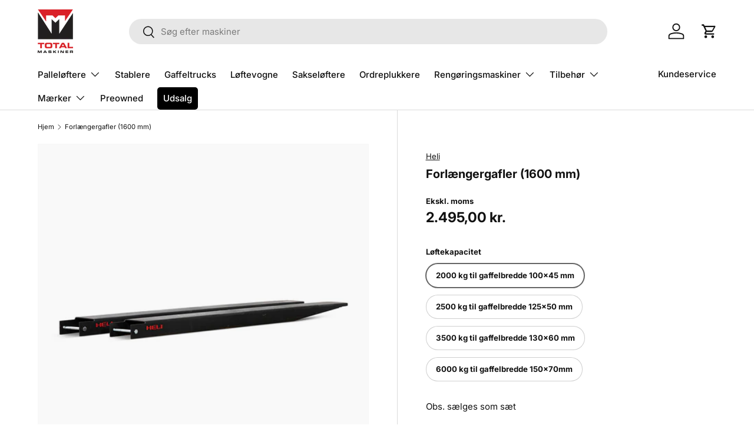

--- FILE ---
content_type: text/html; charset=utf-8
request_url: https://totalmaskiner.dk/products/forlaengergafler-1600mm
body_size: 31229
content:
<!doctype html>
<html class="no-js" lang="da" dir="ltr">
<head><meta charset="utf-8">
<meta name="viewport" content="width=device-width,initial-scale=1">
<title>Forlængergafler til truck, 1600 mm, 2500-6000kg &ndash; Total Maskiner</title><link rel="canonical" href="https://totalmaskiner.dk/products/forlaengergafler-1600mm"><link rel="icon" href="//totalmaskiner.dk/cdn/shop/files/TM_logo_favicon.png?crop=center&height=48&v=1657028950&width=48" type="image/png">
  <link rel="apple-touch-icon" href="//totalmaskiner.dk/cdn/shop/files/TM_logo_favicon.png?crop=center&height=180&v=1657028950&width=180"><meta name="description" content="Forlængergafler i solidt og helsvejst stål, så de klarer ethvert løft - år efter år. En utrolig nem måde at forlænge dine gafler på. Se på Totalmaskiner.dk."><meta property="og:site_name" content="Total Maskiner">
<meta property="og:url" content="https://totalmaskiner.dk/products/forlaengergafler-1600mm">
<meta property="og:title" content="Forlængergafler til truck, 1600 mm, 2500-6000kg">
<meta property="og:type" content="product">
<meta property="og:description" content="Forlængergafler i solidt og helsvejst stål, så de klarer ethvert løft - år efter år. En utrolig nem måde at forlænge dine gafler på. Se på Totalmaskiner.dk."><meta property="og:image" content="http://totalmaskiner.dk/cdn/shop/files/693A2349.jpg?crop=center&height=1200&v=1705408518&width=1200">
  <meta property="og:image:secure_url" content="https://totalmaskiner.dk/cdn/shop/files/693A2349.jpg?crop=center&height=1200&v=1705408518&width=1200">
  <meta property="og:image:width" content="1000">
  <meta property="og:image:height" content="1000"><meta property="og:price:amount" content="2.495,00">
  <meta property="og:price:currency" content="DKK"><meta name="twitter:card" content="summary_large_image">
<meta name="twitter:title" content="Forlængergafler til truck, 1600 mm, 2500-6000kg">
<meta name="twitter:description" content="Forlængergafler i solidt og helsvejst stål, så de klarer ethvert løft - år efter år. En utrolig nem måde at forlænge dine gafler på. Se på Totalmaskiner.dk.">
<link rel="preload" href="//totalmaskiner.dk/cdn/shop/t/33/assets/main.css?v=181184378473256527831764158910" as="style"><style data-shopify>
@font-face {
  font-family: Inter;
  font-weight: 400;
  font-style: normal;
  font-display: swap;
  src: url("//totalmaskiner.dk/cdn/fonts/inter/inter_n4.b2a3f24c19b4de56e8871f609e73ca7f6d2e2bb9.woff2") format("woff2"),
       url("//totalmaskiner.dk/cdn/fonts/inter/inter_n4.af8052d517e0c9ffac7b814872cecc27ae1fa132.woff") format("woff");
}
@font-face {
  font-family: Inter;
  font-weight: 700;
  font-style: normal;
  font-display: swap;
  src: url("//totalmaskiner.dk/cdn/fonts/inter/inter_n7.02711e6b374660cfc7915d1afc1c204e633421e4.woff2") format("woff2"),
       url("//totalmaskiner.dk/cdn/fonts/inter/inter_n7.6dab87426f6b8813070abd79972ceaf2f8d3b012.woff") format("woff");
}
@font-face {
  font-family: Inter;
  font-weight: 400;
  font-style: italic;
  font-display: swap;
  src: url("//totalmaskiner.dk/cdn/fonts/inter/inter_i4.feae1981dda792ab80d117249d9c7e0f1017e5b3.woff2") format("woff2"),
       url("//totalmaskiner.dk/cdn/fonts/inter/inter_i4.62773b7113d5e5f02c71486623cf828884c85c6e.woff") format("woff");
}
@font-face {
  font-family: Inter;
  font-weight: 700;
  font-style: italic;
  font-display: swap;
  src: url("//totalmaskiner.dk/cdn/fonts/inter/inter_i7.b377bcd4cc0f160622a22d638ae7e2cd9b86ea4c.woff2") format("woff2"),
       url("//totalmaskiner.dk/cdn/fonts/inter/inter_i7.7c69a6a34e3bb44fcf6f975857e13b9a9b25beb4.woff") format("woff");
}
@font-face {
  font-family: Inter;
  font-weight: 700;
  font-style: normal;
  font-display: swap;
  src: url("//totalmaskiner.dk/cdn/fonts/inter/inter_n7.02711e6b374660cfc7915d1afc1c204e633421e4.woff2") format("woff2"),
       url("//totalmaskiner.dk/cdn/fonts/inter/inter_n7.6dab87426f6b8813070abd79972ceaf2f8d3b012.woff") format("woff");
}
@font-face {
  font-family: Inter;
  font-weight: 500;
  font-style: normal;
  font-display: swap;
  src: url("//totalmaskiner.dk/cdn/fonts/inter/inter_n5.d7101d5e168594dd06f56f290dd759fba5431d97.woff2") format("woff2"),
       url("//totalmaskiner.dk/cdn/fonts/inter/inter_n5.5332a76bbd27da00474c136abb1ca3cbbf259068.woff") format("woff");
}
:root {
      --bg-color: 255 255 255 / 1.0;
      --bg-color-og: 255 255 255 / 1.0;
      --heading-color: 17 17 17;
      --text-color: 17 17 17;
      --text-color-og: 17 17 17;
      --scrollbar-color: 17 17 17;
      --link-color: 17 17 17;
      --link-color-og: 17 17 17;
      --star-color: 0 182 122;--swatch-border-color-default: 207 207 207;
        --swatch-border-color-active: 136 136 136;
        --swatch-card-size: 24px;
        --swatch-variant-picker-size: 64px;--color-scheme-1-bg: 247 247 247 / 1.0;
      --color-scheme-1-grad: linear-gradient(180deg, rgba(244, 244, 244, 1), rgba(244, 244, 244, 1) 100%);
      --color-scheme-1-heading: 17 17 17;
      --color-scheme-1-text: 17 17 17;
      --color-scheme-1-btn-bg: 17 17 17;
      --color-scheme-1-btn-text: 255 255 255;
      --color-scheme-1-btn-bg-hover: 61 61 61;--color-scheme-2-bg: 17 17 17 / 1.0;
      --color-scheme-2-grad: linear-gradient(225deg, rgba(34, 32, 33, 1) 2%, rgba(33, 33, 33, 1) 100%);
      --color-scheme-2-heading: 255 255 255;
      --color-scheme-2-text: 255 255 255;
      --color-scheme-2-btn-bg: 255 255 255;
      --color-scheme-2-btn-text: 17 17 17;
      --color-scheme-2-btn-bg-hover: 227 227 227;--color-scheme-3-bg: 180 12 28 / 1.0;
      --color-scheme-3-grad: ;
      --color-scheme-3-heading: 255 255 255;
      --color-scheme-3-text: 255 255 255;
      --color-scheme-3-btn-bg: 17 17 17;
      --color-scheme-3-btn-text: 255 255 255;
      --color-scheme-3-btn-bg-hover: 61 61 61;

      --drawer-bg-color: 255 255 255 / 1.0;
      --drawer-text-color: 17 17 17;

      --panel-bg-color: 247 247 247 / 1.0;
      --panel-heading-color: 17 17 17;
      --panel-text-color: 17 17 17;

      --in-stock-text-color: 0 182 122;
      --low-stock-text-color: 210 134 26;
      --very-low-stock-text-color: 180 12 28;
      --no-stock-text-color: 33 33 33;
      --no-stock-backordered-text-color: 119 119 119;

      --error-bg-color: 252 237 238;
      --error-text-color: 180 12 28;
      --success-bg-color: 232 246 234;
      --success-text-color: 44 126 63;
      --info-bg-color: 228 237 250;
      --info-text-color: 26 102 210;

      --heading-font-family: Inter, sans-serif;
      --heading-font-style: normal;
      --heading-font-weight: 700;
      --heading-scale-start: 2;

      --navigation-font-family: Inter, sans-serif;
      --navigation-font-style: normal;
      --navigation-font-weight: 500;--heading-text-transform: none;

      --subheading-text-transform: uppercase;
      --body-font-family: Inter, sans-serif;
      --body-font-style: normal;
      --body-font-weight: 400;
      --body-font-size: 15;

      --section-gap: 48;
      --heading-gap: calc(8 * var(--space-unit));--grid-column-gap: 20px;--btn-bg-color: 17 17 17;
      --btn-bg-hover-color: 61 61 61;
      --btn-text-color: 255 255 255;
      --btn-bg-color-og: 17 17 17;
      --btn-text-color-og: 255 255 255;
      --btn-alt-bg-color: 17 17 17;
      --btn-alt-bg-alpha: 1.0;
      --btn-alt-text-color: 255 255 255;
      --btn-border-width: 1px;
      --btn-padding-y: 12px;

      
      --btn-border-radius: 26px;
      

      --btn-lg-border-radius: 50%;
      --btn-icon-border-radius: 50%;
      --input-with-btn-inner-radius: var(--btn-border-radius);

      --input-bg-color: 255 255 255 / 1.0;
      --input-text-color: 17 17 17;
      --input-border-width: 1px;
      --input-border-radius: 25px;
      --textarea-border-radius: 12px;
      --input-border-radius: 26px;
      --input-bg-color-diff-3: #f7f7f7;
      --input-bg-color-diff-6: #f0f0f0;

      --modal-border-radius: 25px;
      --modal-overlay-color: 0 0 0;
      --modal-overlay-opacity: 0.4;
      --drawer-border-radius: 25px;
      --overlay-border-radius: 5px;

      --custom-label-bg-color: 33 33 33 / 1.0;
      --custom-label-text-color: 255 255 255 / 1.0;--sale-label-bg-color: 219 33 41 / 1.0;
      --sale-label-text-color: 255 255 255 / 1.0;--sold-out-label-bg-color: 42 43 42 / 1.0;
      --sold-out-label-text-color: 255 255 255 / 1.0;--new-label-bg-color: 180 12 28 / 1.0;
      --new-label-text-color: 255 255 255 / 1.0;--preorder-label-bg-color: 0 166 237 / 1.0;
      --preorder-label-text-color: 255 255 255 / 1.0;

      --collection-label-color: 0 126 18 / 1.0;

      --page-width: 1500px;
      --gutter-sm: 20px;
      --gutter-md: 32px;
      --gutter-lg: 64px;

      --payment-terms-bg-color: #ffffff;

      --coll-card-bg-color: #f7f7f7;
      --coll-card-border-color: #f7f7f7;

      --card-highlight-bg-color: #F9F9F9;
      --card-highlight-text-color: 85 85 85;
      --card-highlight-border-color: #E1E1E1;--blend-bg-color: #f9f9f9;

      --reading-width: 48em;
    }

    @media (max-width: 769px) {
      :root {
        --reading-width: 36em;
      }
    }
  </style><link rel="stylesheet" href="//totalmaskiner.dk/cdn/shop/t/33/assets/main.css?v=181184378473256527831764158910">
  <script src="//totalmaskiner.dk/cdn/shop/t/33/assets/main.js?v=129661173363203103461764144157" defer="defer"></script><link rel="preload" href="//totalmaskiner.dk/cdn/fonts/inter/inter_n4.b2a3f24c19b4de56e8871f609e73ca7f6d2e2bb9.woff2" as="font" type="font/woff2" crossorigin fetchpriority="high"><link rel="preload" href="//totalmaskiner.dk/cdn/fonts/inter/inter_n7.02711e6b374660cfc7915d1afc1c204e633421e4.woff2" as="font" type="font/woff2" crossorigin fetchpriority="high"><script>window.performance && window.performance.mark && window.performance.mark('shopify.content_for_header.start');</script><meta name="google-site-verification" content="F_oRkdVxSwGmy82ZkyobHejKSySDHgNQQb8Y8w2jHdY">
<meta id="shopify-digital-wallet" name="shopify-digital-wallet" content="/58944421981/digital_wallets/dialog">
<meta name="shopify-checkout-api-token" content="ff8361ebfdd19d3b93ede8c183d2b4dd">
<link rel="alternate" type="application/json+oembed" href="https://totalmaskiner.dk/products/forlaengergafler-1600mm.oembed">
<script async="async" src="/checkouts/internal/preloads.js?locale=da-DK"></script>
<script id="apple-pay-shop-capabilities" type="application/json">{"shopId":58944421981,"countryCode":"DK","currencyCode":"DKK","merchantCapabilities":["supports3DS"],"merchantId":"gid:\/\/shopify\/Shop\/58944421981","merchantName":"Total Maskiner","requiredBillingContactFields":["postalAddress","email","phone"],"requiredShippingContactFields":["postalAddress","email","phone"],"shippingType":"shipping","supportedNetworks":["visa","masterCard"],"total":{"type":"pending","label":"Total Maskiner","amount":"1.00"},"shopifyPaymentsEnabled":true,"supportsSubscriptions":true}</script>
<script id="shopify-features" type="application/json">{"accessToken":"ff8361ebfdd19d3b93ede8c183d2b4dd","betas":["rich-media-storefront-analytics"],"domain":"totalmaskiner.dk","predictiveSearch":true,"shopId":58944421981,"locale":"da"}</script>
<script>var Shopify = Shopify || {};
Shopify.shop = "total-maskiner.myshopify.com";
Shopify.locale = "da";
Shopify.currency = {"active":"DKK","rate":"1.0"};
Shopify.country = "DK";
Shopify.theme = {"name":"Total Maskiner - Entreprise 2.0.1 - Live","id":190128554321,"schema_name":"Enterprise","schema_version":"2.0.1","theme_store_id":1657,"role":"main"};
Shopify.theme.handle = "null";
Shopify.theme.style = {"id":null,"handle":null};
Shopify.cdnHost = "totalmaskiner.dk/cdn";
Shopify.routes = Shopify.routes || {};
Shopify.routes.root = "/";</script>
<script type="module">!function(o){(o.Shopify=o.Shopify||{}).modules=!0}(window);</script>
<script>!function(o){function n(){var o=[];function n(){o.push(Array.prototype.slice.apply(arguments))}return n.q=o,n}var t=o.Shopify=o.Shopify||{};t.loadFeatures=n(),t.autoloadFeatures=n()}(window);</script>
<script id="shop-js-analytics" type="application/json">{"pageType":"product"}</script>
<script defer="defer" async type="module" src="//totalmaskiner.dk/cdn/shopifycloud/shop-js/modules/v2/client.init-shop-cart-sync_CL98c8D9.da.esm.js"></script>
<script defer="defer" async type="module" src="//totalmaskiner.dk/cdn/shopifycloud/shop-js/modules/v2/chunk.common_EWJWM-vH.esm.js"></script>
<script type="module">
  await import("//totalmaskiner.dk/cdn/shopifycloud/shop-js/modules/v2/client.init-shop-cart-sync_CL98c8D9.da.esm.js");
await import("//totalmaskiner.dk/cdn/shopifycloud/shop-js/modules/v2/chunk.common_EWJWM-vH.esm.js");

  window.Shopify.SignInWithShop?.initShopCartSync?.({"fedCMEnabled":true,"windoidEnabled":true});

</script>
<script id="__st">var __st={"a":58944421981,"offset":3600,"reqid":"f70f043d-3c26-46a9-a69e-a81b0d2e309e-1768042794","pageurl":"totalmaskiner.dk\/products\/forlaengergafler-1600mm","u":"c1e88b3dad49","p":"product","rtyp":"product","rid":8777301098833};</script>
<script>window.ShopifyPaypalV4VisibilityTracking = true;</script>
<script id="form-persister">!function(){'use strict';const t='contact',e='new_comment',n=[[t,t],['blogs',e],['comments',e],[t,'customer']],o='password',r='form_key',c=['recaptcha-v3-token','g-recaptcha-response','h-captcha-response',o],s=()=>{try{return window.sessionStorage}catch{return}},i='__shopify_v',u=t=>t.elements[r],a=function(){const t=[...n].map((([t,e])=>`form[action*='/${t}']:not([data-nocaptcha='true']) input[name='form_type'][value='${e}']`)).join(',');var e;return e=t,()=>e?[...document.querySelectorAll(e)].map((t=>t.form)):[]}();function m(t){const e=u(t);a().includes(t)&&(!e||!e.value)&&function(t){try{if(!s())return;!function(t){const e=s();if(!e)return;const n=u(t);if(!n)return;const o=n.value;o&&e.removeItem(o)}(t);const e=Array.from(Array(32),(()=>Math.random().toString(36)[2])).join('');!function(t,e){u(t)||t.append(Object.assign(document.createElement('input'),{type:'hidden',name:r})),t.elements[r].value=e}(t,e),function(t,e){const n=s();if(!n)return;const r=[...t.querySelectorAll(`input[type='${o}']`)].map((({name:t})=>t)),u=[...c,...r],a={};for(const[o,c]of new FormData(t).entries())u.includes(o)||(a[o]=c);n.setItem(e,JSON.stringify({[i]:1,action:t.action,data:a}))}(t,e)}catch(e){console.error('failed to persist form',e)}}(t)}const f=t=>{if('true'===t.dataset.persistBound)return;const e=function(t,e){const n=function(t){return'function'==typeof t.submit?t.submit:HTMLFormElement.prototype.submit}(t).bind(t);return function(){let t;return()=>{t||(t=!0,(()=>{try{e(),n()}catch(t){(t=>{console.error('form submit failed',t)})(t)}})(),setTimeout((()=>t=!1),250))}}()}(t,(()=>{m(t)}));!function(t,e){if('function'==typeof t.submit&&'function'==typeof e)try{t.submit=e}catch{}}(t,e),t.addEventListener('submit',(t=>{t.preventDefault(),e()})),t.dataset.persistBound='true'};!function(){function t(t){const e=(t=>{const e=t.target;return e instanceof HTMLFormElement?e:e&&e.form})(t);e&&m(e)}document.addEventListener('submit',t),document.addEventListener('DOMContentLoaded',(()=>{const e=a();for(const t of e)f(t);var n;n=document.body,new window.MutationObserver((t=>{for(const e of t)if('childList'===e.type&&e.addedNodes.length)for(const t of e.addedNodes)1===t.nodeType&&'FORM'===t.tagName&&a().includes(t)&&f(t)})).observe(n,{childList:!0,subtree:!0,attributes:!1}),document.removeEventListener('submit',t)}))}()}();</script>
<script integrity="sha256-4kQ18oKyAcykRKYeNunJcIwy7WH5gtpwJnB7kiuLZ1E=" data-source-attribution="shopify.loadfeatures" defer="defer" src="//totalmaskiner.dk/cdn/shopifycloud/storefront/assets/storefront/load_feature-a0a9edcb.js" crossorigin="anonymous"></script>
<script data-source-attribution="shopify.dynamic_checkout.dynamic.init">var Shopify=Shopify||{};Shopify.PaymentButton=Shopify.PaymentButton||{isStorefrontPortableWallets:!0,init:function(){window.Shopify.PaymentButton.init=function(){};var t=document.createElement("script");t.src="https://totalmaskiner.dk/cdn/shopifycloud/portable-wallets/latest/portable-wallets.da.js",t.type="module",document.head.appendChild(t)}};
</script>
<script data-source-attribution="shopify.dynamic_checkout.buyer_consent">
  function portableWalletsHideBuyerConsent(e){var t=document.getElementById("shopify-buyer-consent"),n=document.getElementById("shopify-subscription-policy-button");t&&n&&(t.classList.add("hidden"),t.setAttribute("aria-hidden","true"),n.removeEventListener("click",e))}function portableWalletsShowBuyerConsent(e){var t=document.getElementById("shopify-buyer-consent"),n=document.getElementById("shopify-subscription-policy-button");t&&n&&(t.classList.remove("hidden"),t.removeAttribute("aria-hidden"),n.addEventListener("click",e))}window.Shopify?.PaymentButton&&(window.Shopify.PaymentButton.hideBuyerConsent=portableWalletsHideBuyerConsent,window.Shopify.PaymentButton.showBuyerConsent=portableWalletsShowBuyerConsent);
</script>
<script data-source-attribution="shopify.dynamic_checkout.cart.bootstrap">document.addEventListener("DOMContentLoaded",(function(){function t(){return document.querySelector("shopify-accelerated-checkout-cart, shopify-accelerated-checkout")}if(t())Shopify.PaymentButton.init();else{new MutationObserver((function(e,n){t()&&(Shopify.PaymentButton.init(),n.disconnect())})).observe(document.body,{childList:!0,subtree:!0})}}));
</script>
<script id='scb4127' type='text/javascript' async='' src='https://totalmaskiner.dk/cdn/shopifycloud/privacy-banner/storefront-banner.js'></script><link id="shopify-accelerated-checkout-styles" rel="stylesheet" media="screen" href="https://totalmaskiner.dk/cdn/shopifycloud/portable-wallets/latest/accelerated-checkout-backwards-compat.css" crossorigin="anonymous">
<style id="shopify-accelerated-checkout-cart">
        #shopify-buyer-consent {
  margin-top: 1em;
  display: inline-block;
  width: 100%;
}

#shopify-buyer-consent.hidden {
  display: none;
}

#shopify-subscription-policy-button {
  background: none;
  border: none;
  padding: 0;
  text-decoration: underline;
  font-size: inherit;
  cursor: pointer;
}

#shopify-subscription-policy-button::before {
  box-shadow: none;
}

      </style>
<script id="sections-script" data-sections="header,footer" defer="defer" src="//totalmaskiner.dk/cdn/shop/t/33/compiled_assets/scripts.js?3504"></script>
<script>window.performance && window.performance.mark && window.performance.mark('shopify.content_for_header.end');</script>


  <script>document.documentElement.className = document.documentElement.className.replace('no-js', 'js');</script><!-- CC Custom Head Start --><!-- Google Tag Manager -->
<script>(function(w,d,s,l,i){w[l]=w[l]||[];w[l].push({'gtm.start':
new Date().getTime(),event:'gtm.js'});var f=d.getElementsByTagName(s)[0],
j=d.createElement(s),dl=l!='dataLayer'?'&l='+l:'';j.async=true;j.src=
'https://www.googletagmanager.com/gtm.js?id='+i+dl;f.parentNode.insertBefore(j,f);
})(window,document,'script','dataLayer','GTM-WKFD8R73');</script>
<!-- End Google Tag Manager --><!-- CC Custom Head End --><!-- BEGIN app block: shopify://apps/klaviyo-email-marketing-sms/blocks/klaviyo-onsite-embed/2632fe16-c075-4321-a88b-50b567f42507 -->












  <script async src="https://static.klaviyo.com/onsite/js/UTVik6/klaviyo.js?company_id=UTVik6"></script>
  <script>!function(){if(!window.klaviyo){window._klOnsite=window._klOnsite||[];try{window.klaviyo=new Proxy({},{get:function(n,i){return"push"===i?function(){var n;(n=window._klOnsite).push.apply(n,arguments)}:function(){for(var n=arguments.length,o=new Array(n),w=0;w<n;w++)o[w]=arguments[w];var t="function"==typeof o[o.length-1]?o.pop():void 0,e=new Promise((function(n){window._klOnsite.push([i].concat(o,[function(i){t&&t(i),n(i)}]))}));return e}}})}catch(n){window.klaviyo=window.klaviyo||[],window.klaviyo.push=function(){var n;(n=window._klOnsite).push.apply(n,arguments)}}}}();</script>

  
    <script id="viewed_product">
      if (item == null) {
        var _learnq = _learnq || [];

        var MetafieldReviews = null
        var MetafieldYotpoRating = null
        var MetafieldYotpoCount = null
        var MetafieldLooxRating = null
        var MetafieldLooxCount = null
        var okendoProduct = null
        var okendoProductReviewCount = null
        var okendoProductReviewAverageValue = null
        try {
          // The following fields are used for Customer Hub recently viewed in order to add reviews.
          // This information is not part of __kla_viewed. Instead, it is part of __kla_viewed_reviewed_items
          MetafieldReviews = {"rating_count":0};
          MetafieldYotpoRating = "0"
          MetafieldYotpoCount = "0"
          MetafieldLooxRating = null
          MetafieldLooxCount = null

          okendoProduct = null
          // If the okendo metafield is not legacy, it will error, which then requires the new json formatted data
          if (okendoProduct && 'error' in okendoProduct) {
            okendoProduct = null
          }
          okendoProductReviewCount = okendoProduct ? okendoProduct.reviewCount : null
          okendoProductReviewAverageValue = okendoProduct ? okendoProduct.reviewAverageValue : null
        } catch (error) {
          console.error('Error in Klaviyo onsite reviews tracking:', error);
        }

        var item = {
          Name: "Forlængergafler (1600 mm)",
          ProductID: 8777301098833,
          Categories: ["Alle produkter","Forlængergafler til truck","Heli","Tilbehør"],
          ImageURL: "https://totalmaskiner.dk/cdn/shop/files/693A2349_grande.jpg?v=1705408518",
          URL: "https://totalmaskiner.dk/products/forlaengergafler-1600mm",
          Brand: "Heli",
          Price: "2.495,00 kr.",
          Value: "2.495,00",
          CompareAtPrice: "0,00 kr."
        };
        _learnq.push(['track', 'Viewed Product', item]);
        _learnq.push(['trackViewedItem', {
          Title: item.Name,
          ItemId: item.ProductID,
          Categories: item.Categories,
          ImageUrl: item.ImageURL,
          Url: item.URL,
          Metadata: {
            Brand: item.Brand,
            Price: item.Price,
            Value: item.Value,
            CompareAtPrice: item.CompareAtPrice
          },
          metafields:{
            reviews: MetafieldReviews,
            yotpo:{
              rating: MetafieldYotpoRating,
              count: MetafieldYotpoCount,
            },
            loox:{
              rating: MetafieldLooxRating,
              count: MetafieldLooxCount,
            },
            okendo: {
              rating: okendoProductReviewAverageValue,
              count: okendoProductReviewCount,
            }
          }
        }]);
      }
    </script>
  




  <script>
    window.klaviyoReviewsProductDesignMode = false
  </script>







<!-- END app block --><link href="https://monorail-edge.shopifysvc.com" rel="dns-prefetch">
<script>(function(){if ("sendBeacon" in navigator && "performance" in window) {try {var session_token_from_headers = performance.getEntriesByType('navigation')[0].serverTiming.find(x => x.name == '_s').description;} catch {var session_token_from_headers = undefined;}var session_cookie_matches = document.cookie.match(/_shopify_s=([^;]*)/);var session_token_from_cookie = session_cookie_matches && session_cookie_matches.length === 2 ? session_cookie_matches[1] : "";var session_token = session_token_from_headers || session_token_from_cookie || "";function handle_abandonment_event(e) {var entries = performance.getEntries().filter(function(entry) {return /monorail-edge.shopifysvc.com/.test(entry.name);});if (!window.abandonment_tracked && entries.length === 0) {window.abandonment_tracked = true;var currentMs = Date.now();var navigation_start = performance.timing.navigationStart;var payload = {shop_id: 58944421981,url: window.location.href,navigation_start,duration: currentMs - navigation_start,session_token,page_type: "product"};window.navigator.sendBeacon("https://monorail-edge.shopifysvc.com/v1/produce", JSON.stringify({schema_id: "online_store_buyer_site_abandonment/1.1",payload: payload,metadata: {event_created_at_ms: currentMs,event_sent_at_ms: currentMs}}));}}window.addEventListener('pagehide', handle_abandonment_event);}}());</script>
<script id="web-pixels-manager-setup">(function e(e,d,r,n,o){if(void 0===o&&(o={}),!Boolean(null===(a=null===(i=window.Shopify)||void 0===i?void 0:i.analytics)||void 0===a?void 0:a.replayQueue)){var i,a;window.Shopify=window.Shopify||{};var t=window.Shopify;t.analytics=t.analytics||{};var s=t.analytics;s.replayQueue=[],s.publish=function(e,d,r){return s.replayQueue.push([e,d,r]),!0};try{self.performance.mark("wpm:start")}catch(e){}var l=function(){var e={modern:/Edge?\/(1{2}[4-9]|1[2-9]\d|[2-9]\d{2}|\d{4,})\.\d+(\.\d+|)|Firefox\/(1{2}[4-9]|1[2-9]\d|[2-9]\d{2}|\d{4,})\.\d+(\.\d+|)|Chrom(ium|e)\/(9{2}|\d{3,})\.\d+(\.\d+|)|(Maci|X1{2}).+ Version\/(15\.\d+|(1[6-9]|[2-9]\d|\d{3,})\.\d+)([,.]\d+|)( \(\w+\)|)( Mobile\/\w+|) Safari\/|Chrome.+OPR\/(9{2}|\d{3,})\.\d+\.\d+|(CPU[ +]OS|iPhone[ +]OS|CPU[ +]iPhone|CPU IPhone OS|CPU iPad OS)[ +]+(15[._]\d+|(1[6-9]|[2-9]\d|\d{3,})[._]\d+)([._]\d+|)|Android:?[ /-](13[3-9]|1[4-9]\d|[2-9]\d{2}|\d{4,})(\.\d+|)(\.\d+|)|Android.+Firefox\/(13[5-9]|1[4-9]\d|[2-9]\d{2}|\d{4,})\.\d+(\.\d+|)|Android.+Chrom(ium|e)\/(13[3-9]|1[4-9]\d|[2-9]\d{2}|\d{4,})\.\d+(\.\d+|)|SamsungBrowser\/([2-9]\d|\d{3,})\.\d+/,legacy:/Edge?\/(1[6-9]|[2-9]\d|\d{3,})\.\d+(\.\d+|)|Firefox\/(5[4-9]|[6-9]\d|\d{3,})\.\d+(\.\d+|)|Chrom(ium|e)\/(5[1-9]|[6-9]\d|\d{3,})\.\d+(\.\d+|)([\d.]+$|.*Safari\/(?![\d.]+ Edge\/[\d.]+$))|(Maci|X1{2}).+ Version\/(10\.\d+|(1[1-9]|[2-9]\d|\d{3,})\.\d+)([,.]\d+|)( \(\w+\)|)( Mobile\/\w+|) Safari\/|Chrome.+OPR\/(3[89]|[4-9]\d|\d{3,})\.\d+\.\d+|(CPU[ +]OS|iPhone[ +]OS|CPU[ +]iPhone|CPU IPhone OS|CPU iPad OS)[ +]+(10[._]\d+|(1[1-9]|[2-9]\d|\d{3,})[._]\d+)([._]\d+|)|Android:?[ /-](13[3-9]|1[4-9]\d|[2-9]\d{2}|\d{4,})(\.\d+|)(\.\d+|)|Mobile Safari.+OPR\/([89]\d|\d{3,})\.\d+\.\d+|Android.+Firefox\/(13[5-9]|1[4-9]\d|[2-9]\d{2}|\d{4,})\.\d+(\.\d+|)|Android.+Chrom(ium|e)\/(13[3-9]|1[4-9]\d|[2-9]\d{2}|\d{4,})\.\d+(\.\d+|)|Android.+(UC? ?Browser|UCWEB|U3)[ /]?(15\.([5-9]|\d{2,})|(1[6-9]|[2-9]\d|\d{3,})\.\d+)\.\d+|SamsungBrowser\/(5\.\d+|([6-9]|\d{2,})\.\d+)|Android.+MQ{2}Browser\/(14(\.(9|\d{2,})|)|(1[5-9]|[2-9]\d|\d{3,})(\.\d+|))(\.\d+|)|K[Aa][Ii]OS\/(3\.\d+|([4-9]|\d{2,})\.\d+)(\.\d+|)/},d=e.modern,r=e.legacy,n=navigator.userAgent;return n.match(d)?"modern":n.match(r)?"legacy":"unknown"}(),u="modern"===l?"modern":"legacy",c=(null!=n?n:{modern:"",legacy:""})[u],f=function(e){return[e.baseUrl,"/wpm","/b",e.hashVersion,"modern"===e.buildTarget?"m":"l",".js"].join("")}({baseUrl:d,hashVersion:r,buildTarget:u}),m=function(e){var d=e.version,r=e.bundleTarget,n=e.surface,o=e.pageUrl,i=e.monorailEndpoint;return{emit:function(e){var a=e.status,t=e.errorMsg,s=(new Date).getTime(),l=JSON.stringify({metadata:{event_sent_at_ms:s},events:[{schema_id:"web_pixels_manager_load/3.1",payload:{version:d,bundle_target:r,page_url:o,status:a,surface:n,error_msg:t},metadata:{event_created_at_ms:s}}]});if(!i)return console&&console.warn&&console.warn("[Web Pixels Manager] No Monorail endpoint provided, skipping logging."),!1;try{return self.navigator.sendBeacon.bind(self.navigator)(i,l)}catch(e){}var u=new XMLHttpRequest;try{return u.open("POST",i,!0),u.setRequestHeader("Content-Type","text/plain"),u.send(l),!0}catch(e){return console&&console.warn&&console.warn("[Web Pixels Manager] Got an unhandled error while logging to Monorail."),!1}}}}({version:r,bundleTarget:l,surface:e.surface,pageUrl:self.location.href,monorailEndpoint:e.monorailEndpoint});try{o.browserTarget=l,function(e){var d=e.src,r=e.async,n=void 0===r||r,o=e.onload,i=e.onerror,a=e.sri,t=e.scriptDataAttributes,s=void 0===t?{}:t,l=document.createElement("script"),u=document.querySelector("head"),c=document.querySelector("body");if(l.async=n,l.src=d,a&&(l.integrity=a,l.crossOrigin="anonymous"),s)for(var f in s)if(Object.prototype.hasOwnProperty.call(s,f))try{l.dataset[f]=s[f]}catch(e){}if(o&&l.addEventListener("load",o),i&&l.addEventListener("error",i),u)u.appendChild(l);else{if(!c)throw new Error("Did not find a head or body element to append the script");c.appendChild(l)}}({src:f,async:!0,onload:function(){if(!function(){var e,d;return Boolean(null===(d=null===(e=window.Shopify)||void 0===e?void 0:e.analytics)||void 0===d?void 0:d.initialized)}()){var d=window.webPixelsManager.init(e)||void 0;if(d){var r=window.Shopify.analytics;r.replayQueue.forEach((function(e){var r=e[0],n=e[1],o=e[2];d.publishCustomEvent(r,n,o)})),r.replayQueue=[],r.publish=d.publishCustomEvent,r.visitor=d.visitor,r.initialized=!0}}},onerror:function(){return m.emit({status:"failed",errorMsg:"".concat(f," has failed to load")})},sri:function(e){var d=/^sha384-[A-Za-z0-9+/=]+$/;return"string"==typeof e&&d.test(e)}(c)?c:"",scriptDataAttributes:o}),m.emit({status:"loading"})}catch(e){m.emit({status:"failed",errorMsg:(null==e?void 0:e.message)||"Unknown error"})}}})({shopId: 58944421981,storefrontBaseUrl: "https://totalmaskiner.dk",extensionsBaseUrl: "https://extensions.shopifycdn.com/cdn/shopifycloud/web-pixels-manager",monorailEndpoint: "https://monorail-edge.shopifysvc.com/unstable/produce_batch",surface: "storefront-renderer",enabledBetaFlags: ["2dca8a86","a0d5f9d2"],webPixelsConfigList: [{"id":"3702128977","configuration":"{\"accountID\":\"UTVik6\",\"webPixelConfig\":\"eyJlbmFibGVBZGRlZFRvQ2FydEV2ZW50cyI6IHRydWV9\"}","eventPayloadVersion":"v1","runtimeContext":"STRICT","scriptVersion":"524f6c1ee37bacdca7657a665bdca589","type":"APP","apiClientId":123074,"privacyPurposes":["ANALYTICS","MARKETING"],"dataSharingAdjustments":{"protectedCustomerApprovalScopes":["read_customer_address","read_customer_email","read_customer_name","read_customer_personal_data","read_customer_phone"]}},{"id":"1040318801","configuration":"{\"config\":\"{\\\"google_tag_ids\\\":[\\\"G-5B8C4PJHTM\\\",\\\"AW-11344646064\\\",\\\"GT-NNSDV88\\\"],\\\"target_country\\\":\\\"DK\\\",\\\"gtag_events\\\":[{\\\"type\\\":\\\"begin_checkout\\\",\\\"action_label\\\":[\\\"G-5B8C4PJHTM\\\",\\\"AW-11344646064\\\/8f-XCOCQ1PgYELCfxqEq\\\"]},{\\\"type\\\":\\\"search\\\",\\\"action_label\\\":[\\\"G-5B8C4PJHTM\\\",\\\"AW-11344646064\\\/P8bmCNqQ1PgYELCfxqEq\\\"]},{\\\"type\\\":\\\"view_item\\\",\\\"action_label\\\":[\\\"G-5B8C4PJHTM\\\",\\\"AW-11344646064\\\/hlVtCNeQ1PgYELCfxqEq\\\",\\\"MC-F72KZ0CPNW\\\"]},{\\\"type\\\":\\\"purchase\\\",\\\"action_label\\\":[\\\"G-5B8C4PJHTM\\\",\\\"AW-11344646064\\\/eyXrCNGQ1PgYELCfxqEq\\\",\\\"MC-F72KZ0CPNW\\\"]},{\\\"type\\\":\\\"page_view\\\",\\\"action_label\\\":[\\\"G-5B8C4PJHTM\\\",\\\"AW-11344646064\\\/oD0-CNSQ1PgYELCfxqEq\\\",\\\"MC-F72KZ0CPNW\\\"]},{\\\"type\\\":\\\"add_payment_info\\\",\\\"action_label\\\":[\\\"G-5B8C4PJHTM\\\",\\\"AW-11344646064\\\/VrJiCOOQ1PgYELCfxqEq\\\"]},{\\\"type\\\":\\\"add_to_cart\\\",\\\"action_label\\\":[\\\"G-5B8C4PJHTM\\\",\\\"AW-11344646064\\\/PEI3CN2Q1PgYELCfxqEq\\\"]}],\\\"enable_monitoring_mode\\\":false}\"}","eventPayloadVersion":"v1","runtimeContext":"OPEN","scriptVersion":"b2a88bafab3e21179ed38636efcd8a93","type":"APP","apiClientId":1780363,"privacyPurposes":[],"dataSharingAdjustments":{"protectedCustomerApprovalScopes":["read_customer_address","read_customer_email","read_customer_name","read_customer_personal_data","read_customer_phone"]}},{"id":"301105489","configuration":"{\"pixel_id\":\"1411972383070930\",\"pixel_type\":\"facebook_pixel\",\"metaapp_system_user_token\":\"-\"}","eventPayloadVersion":"v1","runtimeContext":"OPEN","scriptVersion":"ca16bc87fe92b6042fbaa3acc2fbdaa6","type":"APP","apiClientId":2329312,"privacyPurposes":["ANALYTICS","MARKETING","SALE_OF_DATA"],"dataSharingAdjustments":{"protectedCustomerApprovalScopes":["read_customer_address","read_customer_email","read_customer_name","read_customer_personal_data","read_customer_phone"]}},{"id":"shopify-app-pixel","configuration":"{}","eventPayloadVersion":"v1","runtimeContext":"STRICT","scriptVersion":"0450","apiClientId":"shopify-pixel","type":"APP","privacyPurposes":["ANALYTICS","MARKETING"]},{"id":"shopify-custom-pixel","eventPayloadVersion":"v1","runtimeContext":"LAX","scriptVersion":"0450","apiClientId":"shopify-pixel","type":"CUSTOM","privacyPurposes":["ANALYTICS","MARKETING"]}],isMerchantRequest: false,initData: {"shop":{"name":"Total Maskiner","paymentSettings":{"currencyCode":"DKK"},"myshopifyDomain":"total-maskiner.myshopify.com","countryCode":"DK","storefrontUrl":"https:\/\/totalmaskiner.dk"},"customer":null,"cart":null,"checkout":null,"productVariants":[{"price":{"amount":2495.0,"currencyCode":"DKK"},"product":{"title":"Forlængergafler (1600 mm)","vendor":"Heli","id":"8777301098833","untranslatedTitle":"Forlængergafler (1600 mm)","url":"\/products\/forlaengergafler-1600mm","type":"Forlængergafler"},"id":"50562282619217","image":{"src":"\/\/totalmaskiner.dk\/cdn\/shop\/files\/693A2349.jpg?v=1705408518"},"sku":"HCT-2T-1600-p","title":"2000 kg til gaffelbredde 100x45 mm","untranslatedTitle":"2000 kg til gaffelbredde 100x45 mm"},{"price":{"amount":2995.0,"currencyCode":"DKK"},"product":{"title":"Forlængergafler (1600 mm)","vendor":"Heli","id":"8777301098833","untranslatedTitle":"Forlængergafler (1600 mm)","url":"\/products\/forlaengergafler-1600mm","type":"Forlængergafler"},"id":"47351170335057","image":{"src":"\/\/totalmaskiner.dk\/cdn\/shop\/files\/693A2349.jpg?v=1705408518"},"sku":"HCT-2,5T-1600-P","title":"2500 kg til gaffelbredde 125x50 mm","untranslatedTitle":"2500 kg til gaffelbredde 125x50 mm"},{"price":{"amount":3495.0,"currencyCode":"DKK"},"product":{"title":"Forlængergafler (1600 mm)","vendor":"Heli","id":"8777301098833","untranslatedTitle":"Forlængergafler (1600 mm)","url":"\/products\/forlaengergafler-1600mm","type":"Forlængergafler"},"id":"47351170367825","image":{"src":"\/\/totalmaskiner.dk\/cdn\/shop\/files\/693A2349.jpg?v=1705408518"},"sku":"HCT-3,5T-1600-P","title":"3500 kg til gaffelbredde 130x60 mm","untranslatedTitle":"3500 kg til gaffelbredde 130x60 mm"},{"price":{"amount":3895.0,"currencyCode":"DKK"},"product":{"title":"Forlængergafler (1600 mm)","vendor":"Heli","id":"8777301098833","untranslatedTitle":"Forlængergafler (1600 mm)","url":"\/products\/forlaengergafler-1600mm","type":"Forlængergafler"},"id":"47351170400593","image":{"src":"\/\/totalmaskiner.dk\/cdn\/shop\/files\/693A2349.jpg?v=1705408518"},"sku":"HCT-6T-1600-P","title":"6000 kg til gaffelbredde 150x70mm","untranslatedTitle":"6000 kg til gaffelbredde 150x70mm"}],"purchasingCompany":null},},"https://totalmaskiner.dk/cdn","7cecd0b6w90c54c6cpe92089d5m57a67346",{"modern":"","legacy":""},{"shopId":"58944421981","storefrontBaseUrl":"https:\/\/totalmaskiner.dk","extensionBaseUrl":"https:\/\/extensions.shopifycdn.com\/cdn\/shopifycloud\/web-pixels-manager","surface":"storefront-renderer","enabledBetaFlags":"[\"2dca8a86\", \"a0d5f9d2\"]","isMerchantRequest":"false","hashVersion":"7cecd0b6w90c54c6cpe92089d5m57a67346","publish":"custom","events":"[[\"page_viewed\",{}],[\"product_viewed\",{\"productVariant\":{\"price\":{\"amount\":2495.0,\"currencyCode\":\"DKK\"},\"product\":{\"title\":\"Forlængergafler (1600 mm)\",\"vendor\":\"Heli\",\"id\":\"8777301098833\",\"untranslatedTitle\":\"Forlængergafler (1600 mm)\",\"url\":\"\/products\/forlaengergafler-1600mm\",\"type\":\"Forlængergafler\"},\"id\":\"50562282619217\",\"image\":{\"src\":\"\/\/totalmaskiner.dk\/cdn\/shop\/files\/693A2349.jpg?v=1705408518\"},\"sku\":\"HCT-2T-1600-p\",\"title\":\"2000 kg til gaffelbredde 100x45 mm\",\"untranslatedTitle\":\"2000 kg til gaffelbredde 100x45 mm\"}}]]"});</script><script>
  window.ShopifyAnalytics = window.ShopifyAnalytics || {};
  window.ShopifyAnalytics.meta = window.ShopifyAnalytics.meta || {};
  window.ShopifyAnalytics.meta.currency = 'DKK';
  var meta = {"product":{"id":8777301098833,"gid":"gid:\/\/shopify\/Product\/8777301098833","vendor":"Heli","type":"Forlængergafler","handle":"forlaengergafler-1600mm","variants":[{"id":50562282619217,"price":249500,"name":"Forlængergafler (1600 mm) - 2000 kg til gaffelbredde 100x45 mm","public_title":"2000 kg til gaffelbredde 100x45 mm","sku":"HCT-2T-1600-p"},{"id":47351170335057,"price":299500,"name":"Forlængergafler (1600 mm) - 2500 kg til gaffelbredde 125x50 mm","public_title":"2500 kg til gaffelbredde 125x50 mm","sku":"HCT-2,5T-1600-P"},{"id":47351170367825,"price":349500,"name":"Forlængergafler (1600 mm) - 3500 kg til gaffelbredde 130x60 mm","public_title":"3500 kg til gaffelbredde 130x60 mm","sku":"HCT-3,5T-1600-P"},{"id":47351170400593,"price":389500,"name":"Forlængergafler (1600 mm) - 6000 kg til gaffelbredde 150x70mm","public_title":"6000 kg til gaffelbredde 150x70mm","sku":"HCT-6T-1600-P"}],"remote":false},"page":{"pageType":"product","resourceType":"product","resourceId":8777301098833,"requestId":"f70f043d-3c26-46a9-a69e-a81b0d2e309e-1768042794"}};
  for (var attr in meta) {
    window.ShopifyAnalytics.meta[attr] = meta[attr];
  }
</script>
<script class="analytics">
  (function () {
    var customDocumentWrite = function(content) {
      var jquery = null;

      if (window.jQuery) {
        jquery = window.jQuery;
      } else if (window.Checkout && window.Checkout.$) {
        jquery = window.Checkout.$;
      }

      if (jquery) {
        jquery('body').append(content);
      }
    };

    var hasLoggedConversion = function(token) {
      if (token) {
        return document.cookie.indexOf('loggedConversion=' + token) !== -1;
      }
      return false;
    }

    var setCookieIfConversion = function(token) {
      if (token) {
        var twoMonthsFromNow = new Date(Date.now());
        twoMonthsFromNow.setMonth(twoMonthsFromNow.getMonth() + 2);

        document.cookie = 'loggedConversion=' + token + '; expires=' + twoMonthsFromNow;
      }
    }

    var trekkie = window.ShopifyAnalytics.lib = window.trekkie = window.trekkie || [];
    if (trekkie.integrations) {
      return;
    }
    trekkie.methods = [
      'identify',
      'page',
      'ready',
      'track',
      'trackForm',
      'trackLink'
    ];
    trekkie.factory = function(method) {
      return function() {
        var args = Array.prototype.slice.call(arguments);
        args.unshift(method);
        trekkie.push(args);
        return trekkie;
      };
    };
    for (var i = 0; i < trekkie.methods.length; i++) {
      var key = trekkie.methods[i];
      trekkie[key] = trekkie.factory(key);
    }
    trekkie.load = function(config) {
      trekkie.config = config || {};
      trekkie.config.initialDocumentCookie = document.cookie;
      var first = document.getElementsByTagName('script')[0];
      var script = document.createElement('script');
      script.type = 'text/javascript';
      script.onerror = function(e) {
        var scriptFallback = document.createElement('script');
        scriptFallback.type = 'text/javascript';
        scriptFallback.onerror = function(error) {
                var Monorail = {
      produce: function produce(monorailDomain, schemaId, payload) {
        var currentMs = new Date().getTime();
        var event = {
          schema_id: schemaId,
          payload: payload,
          metadata: {
            event_created_at_ms: currentMs,
            event_sent_at_ms: currentMs
          }
        };
        return Monorail.sendRequest("https://" + monorailDomain + "/v1/produce", JSON.stringify(event));
      },
      sendRequest: function sendRequest(endpointUrl, payload) {
        // Try the sendBeacon API
        if (window && window.navigator && typeof window.navigator.sendBeacon === 'function' && typeof window.Blob === 'function' && !Monorail.isIos12()) {
          var blobData = new window.Blob([payload], {
            type: 'text/plain'
          });

          if (window.navigator.sendBeacon(endpointUrl, blobData)) {
            return true;
          } // sendBeacon was not successful

        } // XHR beacon

        var xhr = new XMLHttpRequest();

        try {
          xhr.open('POST', endpointUrl);
          xhr.setRequestHeader('Content-Type', 'text/plain');
          xhr.send(payload);
        } catch (e) {
          console.log(e);
        }

        return false;
      },
      isIos12: function isIos12() {
        return window.navigator.userAgent.lastIndexOf('iPhone; CPU iPhone OS 12_') !== -1 || window.navigator.userAgent.lastIndexOf('iPad; CPU OS 12_') !== -1;
      }
    };
    Monorail.produce('monorail-edge.shopifysvc.com',
      'trekkie_storefront_load_errors/1.1',
      {shop_id: 58944421981,
      theme_id: 190128554321,
      app_name: "storefront",
      context_url: window.location.href,
      source_url: "//totalmaskiner.dk/cdn/s/trekkie.storefront.05c509f133afcfb9f2a8aef7ef881fd109f9b92e.min.js"});

        };
        scriptFallback.async = true;
        scriptFallback.src = '//totalmaskiner.dk/cdn/s/trekkie.storefront.05c509f133afcfb9f2a8aef7ef881fd109f9b92e.min.js';
        first.parentNode.insertBefore(scriptFallback, first);
      };
      script.async = true;
      script.src = '//totalmaskiner.dk/cdn/s/trekkie.storefront.05c509f133afcfb9f2a8aef7ef881fd109f9b92e.min.js';
      first.parentNode.insertBefore(script, first);
    };
    trekkie.load(
      {"Trekkie":{"appName":"storefront","development":false,"defaultAttributes":{"shopId":58944421981,"isMerchantRequest":null,"themeId":190128554321,"themeCityHash":"10666667302271913130","contentLanguage":"da","currency":"DKK","eventMetadataId":"9c80414d-a3f0-4051-9695-a89c784a1806"},"isServerSideCookieWritingEnabled":true,"monorailRegion":"shop_domain","enabledBetaFlags":["65f19447"]},"Session Attribution":{},"S2S":{"facebookCapiEnabled":true,"source":"trekkie-storefront-renderer","apiClientId":580111}}
    );

    var loaded = false;
    trekkie.ready(function() {
      if (loaded) return;
      loaded = true;

      window.ShopifyAnalytics.lib = window.trekkie;

      var originalDocumentWrite = document.write;
      document.write = customDocumentWrite;
      try { window.ShopifyAnalytics.merchantGoogleAnalytics.call(this); } catch(error) {};
      document.write = originalDocumentWrite;

      window.ShopifyAnalytics.lib.page(null,{"pageType":"product","resourceType":"product","resourceId":8777301098833,"requestId":"f70f043d-3c26-46a9-a69e-a81b0d2e309e-1768042794","shopifyEmitted":true});

      var match = window.location.pathname.match(/checkouts\/(.+)\/(thank_you|post_purchase)/)
      var token = match? match[1]: undefined;
      if (!hasLoggedConversion(token)) {
        setCookieIfConversion(token);
        window.ShopifyAnalytics.lib.track("Viewed Product",{"currency":"DKK","variantId":50562282619217,"productId":8777301098833,"productGid":"gid:\/\/shopify\/Product\/8777301098833","name":"Forlængergafler (1600 mm) - 2000 kg til gaffelbredde 100x45 mm","price":"2495.00","sku":"HCT-2T-1600-p","brand":"Heli","variant":"2000 kg til gaffelbredde 100x45 mm","category":"Forlængergafler","nonInteraction":true,"remote":false},undefined,undefined,{"shopifyEmitted":true});
      window.ShopifyAnalytics.lib.track("monorail:\/\/trekkie_storefront_viewed_product\/1.1",{"currency":"DKK","variantId":50562282619217,"productId":8777301098833,"productGid":"gid:\/\/shopify\/Product\/8777301098833","name":"Forlængergafler (1600 mm) - 2000 kg til gaffelbredde 100x45 mm","price":"2495.00","sku":"HCT-2T-1600-p","brand":"Heli","variant":"2000 kg til gaffelbredde 100x45 mm","category":"Forlængergafler","nonInteraction":true,"remote":false,"referer":"https:\/\/totalmaskiner.dk\/products\/forlaengergafler-1600mm"});
      }
    });


        var eventsListenerScript = document.createElement('script');
        eventsListenerScript.async = true;
        eventsListenerScript.src = "//totalmaskiner.dk/cdn/shopifycloud/storefront/assets/shop_events_listener-3da45d37.js";
        document.getElementsByTagName('head')[0].appendChild(eventsListenerScript);

})();</script>
<script
  defer
  src="https://totalmaskiner.dk/cdn/shopifycloud/perf-kit/shopify-perf-kit-3.0.3.min.js"
  data-application="storefront-renderer"
  data-shop-id="58944421981"
  data-render-region="gcp-us-east1"
  data-page-type="product"
  data-theme-instance-id="190128554321"
  data-theme-name="Enterprise"
  data-theme-version="2.0.1"
  data-monorail-region="shop_domain"
  data-resource-timing-sampling-rate="10"
  data-shs="true"
  data-shs-beacon="true"
  data-shs-export-with-fetch="true"
  data-shs-logs-sample-rate="1"
  data-shs-beacon-endpoint="https://totalmaskiner.dk/api/collect"
></script>
</head>

<body>
  <a class="skip-link btn btn--primary visually-hidden" href="#main-content" data-ce-role="skip">Videre til indhold</a><!-- BEGIN sections: header-group -->
<div id="shopify-section-sections--27364381360465__header" class="shopify-section shopify-section-group-header-group cc-header">
<style data-shopify>.header {
  --bg-color: 255 255 255;
  --text-color: 17 17 17;
  --nav-bg-color: 255 255 255;
  --nav-text-color: 17 17 17;
  --nav-child-bg-color:  255 255 255;
  --nav-child-text-color: 17 17 17;
  --header-accent-color: 219 33 41;
  --search-bg-color: #e7e7e7;
  
  
  }</style>
<store-header class="header bg-theme-bg text-theme-text has-motion"data-is-sticky="true"style="--header-transition-speed: 300ms">

 

  
  <header class="header__grid header__grid--left-logo container flex flex-wrap items-center">
    <div class="header__logo logo flex js-closes-menu"><a class="logo__link inline-block" href="/"><span class="flex" style="max-width: 60px;">
              <img srcset="//totalmaskiner.dk/cdn/shop/files/TM_logo.png?v=1657028373&width=60, //totalmaskiner.dk/cdn/shop/files/TM_logo.png?v=1657028373&width=120 2x" src="//totalmaskiner.dk/cdn/shop/files/TM_logo.png?v=1657028373&width=120"
         style="object-position: 50.0% 50.0%" loading="eager"
         width="120"
         height="149"
         
         alt="Total Maskiner logo">
            </span></a></div><link rel="stylesheet" href="//totalmaskiner.dk/cdn/shop/t/33/assets/predictive-search.css?v=21239819754936278281764144167" media="print" onload="this.media='all'"><script src="//totalmaskiner.dk/cdn/shop/t/33/assets/predictive-search.js?v=158424367886238494141764144168" defer="defer"></script>
        <script src="//totalmaskiner.dk/cdn/shop/t/33/assets/tabs.js?v=135558236254064818051764144197" defer="defer"></script><div class="header__search relative js-closes-menu"><link rel="stylesheet" href="//totalmaskiner.dk/cdn/shop/t/33/assets/search-suggestions.css?v=84163686392962511531764144188" media="print" onload="this.media='all'"><predictive-search class="block" data-loading-text="Indlæser.."><form class="search relative" role="search" action="/search" method="get">
    <label class="label visually-hidden" for="header-search">Søg</label>
    <script src="//totalmaskiner.dk/cdn/shop/t/33/assets/search-form.js?v=43677551656194261111764144188" defer="defer"></script>
    <search-form class="search__form block">
      <input type="hidden" name="options[prefix]" value="last">
      <input type="search"
             class="search__input w-full input js-search-input"
             id="header-search"
             name="q"
             placeholder="Søg efter maskiner"
             
               data-placeholder-one="Søg efter maskiner"
             
             
               data-placeholder-two=""
             
             
               data-placeholder-three=""
             
             data-placeholder-prompts-mob="true"
             
               data-typing-speed="100"
               data-deleting-speed="60"
               data-delay-after-deleting="500"
               data-delay-before-first-delete="2000"
               data-delay-after-word-typed="2400"
             
             role="combobox"
               autocomplete="off"
               aria-autocomplete="list"
               aria-controls="predictive-search-results"
               aria-owns="predictive-search-results"
               aria-haspopup="listbox"
               aria-expanded="false"
               spellcheck="false"><button class="search__submit text-current absolute focus-inset start"><span class="visually-hidden">Søg</span><svg width="21" height="23" viewBox="0 0 21 23" fill="currentColor" aria-hidden="true" focusable="false" role="presentation" class="icon"><path d="M14.398 14.483 19 19.514l-1.186 1.014-4.59-5.017a8.317 8.317 0 0 1-4.888 1.578C3.732 17.089 0 13.369 0 8.779S3.732.472 8.336.472c4.603 0 8.335 3.72 8.335 8.307a8.265 8.265 0 0 1-2.273 5.704ZM8.336 15.53c3.74 0 6.772-3.022 6.772-6.75 0-3.729-3.031-6.75-6.772-6.75S1.563 5.051 1.563 8.78c0 3.728 3.032 6.75 6.773 6.75Z"/></svg>
</button>
<button type="button" class="search__reset text-current vertical-center absolute focus-inset js-search-reset" hidden>
        <span class="visually-hidden">Nulstil</span>
        <svg width="24" height="24" viewBox="0 0 24 24" stroke="currentColor" stroke-width="1.5" fill="none" fill-rule="evenodd" stroke-linejoin="round" aria-hidden="true" focusable="false" role="presentation" class="icon"><path d="M5 19 19 5M5 5l14 14"/></svg>
      </button></search-form><div class="js-search-results" tabindex="-1" data-predictive-search></div>
      <span class="js-search-status visually-hidden" role="status" aria-hidden="true"></span></form>
  <div class="overlay fixed top-0 right-0 bottom-0 left-0 js-search-overlay"></div></predictive-search>
      </div><div class="header__icons flex justify-end mis-auto js-closes-menu"><a class="header__icon text-current" href="https://konto.totalmaskiner.dk?locale=da&region_country=DK">
            <svg width="24" height="24" viewBox="0 0 24 24" fill="currentColor" aria-hidden="true" focusable="false" role="presentation" class="icon"><path d="M12 2a5 5 0 1 1 0 10 5 5 0 0 1 0-10zm0 1.429a3.571 3.571 0 1 0 0 7.142 3.571 3.571 0 0 0 0-7.142zm0 10c2.558 0 5.114.471 7.664 1.411A3.571 3.571 0 0 1 22 18.19v3.096c0 .394-.32.714-.714.714H2.714A.714.714 0 0 1 2 21.286V18.19c0-1.495.933-2.833 2.336-3.35 2.55-.94 5.106-1.411 7.664-1.411zm0 1.428c-2.387 0-4.775.44-7.17 1.324a2.143 2.143 0 0 0-1.401 2.01v2.38H20.57v-2.38c0-.898-.56-1.7-1.401-2.01-2.395-.885-4.783-1.324-7.17-1.324z"/></svg>
            <span class="visually-hidden">Log ind</span>
          </a><a class="header__icon relative text-current" id="cart-icon" href="/cart" data-no-instant><svg width="24" height="24" viewBox="0 0 24 24" class="icon icon--cart" aria-hidden="true" focusable="false" role="presentation"><path fill="currentColor" d="M17 18a2 2 0 0 1 2 2 2 2 0 0 1-2 2 2 2 0 0 1-2-2c0-1.11.89-2 2-2M1 2h3.27l.94 2H20a1 1 0 0 1 1 1c0 .17-.05.34-.12.5l-3.58 6.47c-.34.61-1 1.03-1.75 1.03H8.1l-.9 1.63-.03.12a.25.25 0 0 0 .25.25H19v2H7a2 2 0 0 1-2-2c0-.35.09-.68.24-.96l1.36-2.45L3 4H1V2m6 16a2 2 0 0 1 2 2 2 2 0 0 1-2 2 2 2 0 0 1-2-2c0-1.11.89-2 2-2m9-7 2.78-5H6.14l2.36 5H16Z"/></svg><span class="visually-hidden">Kurv</span><div id="cart-icon-bubble"></div>
      </a>
    </div><main-menu class="main-menu" data-menu-sensitivity="200">
        <details class="main-menu__disclosure has-motion" open>
          <summary class="main-menu__toggle md:hidden">
            <span class="main-menu__toggle-icon" aria-hidden="true"></span>
            <span class="visually-hidden">Menu</span>
          </summary>
          <div class="main-menu__content has-motion justify-between">
            <nav aria-label="Primær">
              <ul class="main-nav"><li><details>
                        <summary class="main-nav__item--toggle relative js-nav-hover js-toggle">
                          <a class="main-nav__item main-nav__item--primary main-nav__item-content" href="/collections/palleloeftere">
                            Palleløftere<svg width="24" height="24" viewBox="0 0 24 24" aria-hidden="true" focusable="false" role="presentation" class="icon"><path d="M20 8.5 12.5 16 5 8.5" stroke="currentColor" stroke-width="1.5" fill="none"/></svg>
                          </a>
                        </summary><div class="main-nav__child has-motion">
                          
                            <ul class="child-nav child-nav--dropdown">
                              <li class="md:hidden">
                                <button type="button" class="main-nav__item main-nav__item--back relative js-back">
                                  <div class="main-nav__item-content text-start">
                                    <svg width="24" height="24" viewBox="0 0 24 24" fill="currentColor" aria-hidden="true" focusable="false" role="presentation" class="icon"><path d="m6.797 11.625 8.03-8.03 1.06 1.06-6.97 6.97 6.97 6.97-1.06 1.06z"/></svg> Tilbage</div>
                                </button>
                              </li>

                              <li class="md:hidden">
                                <a href="/collections/palleloeftere" class="main-nav__item child-nav__item large-text main-nav__item-header">Palleløftere</a>
                              </li><li><a class="main-nav__item child-nav__item"
                                         href="/collections/elektriske-palleloeftere">Elektriske palleløftere
                                      </a></li><li><a class="main-nav__item child-nav__item"
                                         href="/collections/manuelle-palleloftere">Manuelle palleløftere
                                      </a></li><li><a class="main-nav__item child-nav__item"
                                         href="/collections/palleloftere-med-vaegt">Palleløftere med vægt
                                      </a></li></ul></div>
                      </details></li><li><a class="main-nav__item main-nav__item--primary" href="/collections/stablere">Stablere</a></li><li><a class="main-nav__item main-nav__item--primary" href="/collections/gaffeltrucks">Gaffeltrucks</a></li><li><a class="main-nav__item main-nav__item--primary" href="/collections/loeftevogne">Løftevogne</a></li><li><a class="main-nav__item main-nav__item--primary" href="/collections/sakseloftere">Sakseløftere</a></li><li><a class="main-nav__item main-nav__item--primary" href="/collections/ordreplukkere">Ordreplukkere</a></li><li><details>
                        <summary class="main-nav__item--toggle relative js-nav-hover js-toggle">
                          <a class="main-nav__item main-nav__item--primary main-nav__item-content" href="/collections/rengoringsmaskiner">
                            Rengøringsmaskiner<svg width="24" height="24" viewBox="0 0 24 24" aria-hidden="true" focusable="false" role="presentation" class="icon"><path d="M20 8.5 12.5 16 5 8.5" stroke="currentColor" stroke-width="1.5" fill="none"/></svg>
                          </a>
                        </summary><div class="main-nav__child has-motion">
                          
                            <ul class="child-nav child-nav--dropdown">
                              <li class="md:hidden">
                                <button type="button" class="main-nav__item main-nav__item--back relative js-back">
                                  <div class="main-nav__item-content text-start">
                                    <svg width="24" height="24" viewBox="0 0 24 24" fill="currentColor" aria-hidden="true" focusable="false" role="presentation" class="icon"><path d="m6.797 11.625 8.03-8.03 1.06 1.06-6.97 6.97 6.97 6.97-1.06 1.06z"/></svg> Tilbage</div>
                                </button>
                              </li>

                              <li class="md:hidden">
                                <a href="/collections/rengoringsmaskiner" class="main-nav__item child-nav__item large-text main-nav__item-header">Rengøringsmaskiner</a>
                              </li><li><a class="main-nav__item child-nav__item"
                                         href="/collections/gulvvaskemaskiner">Gulvvaskemaskiner
                                      </a></li><li><a class="main-nav__item child-nav__item"
                                         href="/collections/fejemaskiner">Fejemaskiner
                                      </a></li></ul></div>
                      </details></li><li><details>
                        <summary class="main-nav__item--toggle relative js-nav-hover js-toggle">
                          <a class="main-nav__item main-nav__item--primary main-nav__item-content" href="/collections/tilbehor">
                            Tilbehør<svg width="24" height="24" viewBox="0 0 24 24" aria-hidden="true" focusable="false" role="presentation" class="icon"><path d="M20 8.5 12.5 16 5 8.5" stroke="currentColor" stroke-width="1.5" fill="none"/></svg>
                          </a>
                        </summary><div class="main-nav__child has-motion">
                          
                            <ul class="child-nav child-nav--dropdown">
                              <li class="md:hidden">
                                <button type="button" class="main-nav__item main-nav__item--back relative js-back">
                                  <div class="main-nav__item-content text-start">
                                    <svg width="24" height="24" viewBox="0 0 24 24" fill="currentColor" aria-hidden="true" focusable="false" role="presentation" class="icon"><path d="m6.797 11.625 8.03-8.03 1.06 1.06-6.97 6.97 6.97 6.97-1.06 1.06z"/></svg> Tilbage</div>
                                </button>
                              </li>

                              <li class="md:hidden">
                                <a href="/collections/tilbehor" class="main-nav__item child-nav__item large-text main-nav__item-header">Tilbehør</a>
                              </li><li><nav-menu >
                                      <details open>
                                        <summary class="child-nav__item--toggle main-nav__item--toggle relative">
                                          <div class="main-nav__item-content child-nav__collection-image w-full"><a class="child-nav__item main-nav__item main-nav__item-content" href="/collections/tilbehor" data-no-instant>Tilbehør<svg width="24" height="24" viewBox="0 0 24 24" aria-hidden="true" focusable="false" role="presentation" class="icon"><path d="M20 8.5 12.5 16 5 8.5" stroke="currentColor" stroke-width="1.5" fill="none"/></svg>
                                            </a>
                                          </div>
                                        </summary>

                                        <div class="disclosure__panel has-motion"><ul class="main-nav__grandchild has-motion  " role="list"><li><a class="grandchild-nav__item main-nav__item relative" href="/collections/truckgafler">Truckgafler</a>
                                              </li><li><a class="grandchild-nav__item main-nav__item relative" href="/collections/pallegafler-til-traktor">Pallegafler til traktor</a>
                                              </li><li><a class="grandchild-nav__item main-nav__item relative" href="/collections/forlaengergafler">Forlængergafler</a>
                                              </li><li><a class="grandchild-nav__item main-nav__item relative" href="/collections/sikkerhedstilbehor">Sikkerhedstilbehør</a>
                                              </li><li><a class="grandchild-nav__item main-nav__item relative" href="/collections/sugegummi">Sugegummi</a>
                                              </li><li><a class="grandchild-nav__item main-nav__item relative" href="/collections/borster">Børster</a>
                                              </li><li><a class="grandchild-nav__item main-nav__item relative" href="/collections/batterier">Batterier</a>
                                              </li><li><a class="grandchild-nav__item main-nav__item relative" href="/collections/ladetimere">Ladetimere</a>
                                              </li><li><a class="grandchild-nav__item main-nav__item relative" href="/collections/hjul">Hjul</a>
                                              </li><li class="col-start-1 col-end-3">
                                                <a href="/collections/tilbehor" class="main-nav__item--go">Gå til Tilbehør<svg width="24" height="24" viewBox="0 0 24 24" aria-hidden="true" focusable="false" role="presentation" class="icon"><path d="m9.693 4.5 7.5 7.5-7.5 7.5" stroke="currentColor" stroke-width="1.5" fill="none"/></svg>
                                                </a>
                                              </li></ul>
                                        </div>
                                      </details>
                                    </nav-menu></li><li><nav-menu >
                                      <details open>
                                        <summary class="child-nav__item--toggle main-nav__item--toggle relative">
                                          <div class="main-nav__item-content child-nav__collection-image w-full"><a class="child-nav__item main-nav__item main-nav__item-content" href="/collections/forbrugsmidler" data-no-instant>Forbrugsmidler<svg width="24" height="24" viewBox="0 0 24 24" aria-hidden="true" focusable="false" role="presentation" class="icon"><path d="M20 8.5 12.5 16 5 8.5" stroke="currentColor" stroke-width="1.5" fill="none"/></svg>
                                            </a>
                                          </div>
                                        </summary>

                                        <div class="disclosure__panel has-motion"><ul class="main-nav__grandchild has-motion  " role="list"><li><a class="grandchild-nav__item main-nav__item relative" href="/collections/gulvsaebe">Gulvsæbe</a>
                                              </li><li><a class="grandchild-nav__item main-nav__item relative" href="/collections/paafyldningsvaesker">Påfyldningsvæsker</a>
                                              </li><li><a class="grandchild-nav__item main-nav__item relative" href="/collections/smoremidler">Smøremidler</a>
                                              </li><li class="col-start-1 col-end-3">
                                                <a href="/collections/forbrugsmidler" class="main-nav__item--go">Gå til Forbrugsmidler<svg width="24" height="24" viewBox="0 0 24 24" aria-hidden="true" focusable="false" role="presentation" class="icon"><path d="m9.693 4.5 7.5 7.5-7.5 7.5" stroke="currentColor" stroke-width="1.5" fill="none"/></svg>
                                                </a>
                                              </li></ul>
                                        </div>
                                      </details>
                                    </nav-menu></li></ul></div>
                      </details></li><li><details>
                        <summary class="main-nav__item--toggle relative js-nav-hover js-toggle">
                          <a class="main-nav__item main-nav__item--primary main-nav__item-content" href="#">
                            Mærker<svg width="24" height="24" viewBox="0 0 24 24" aria-hidden="true" focusable="false" role="presentation" class="icon"><path d="M20 8.5 12.5 16 5 8.5" stroke="currentColor" stroke-width="1.5" fill="none"/></svg>
                          </a>
                        </summary><div class="main-nav__child has-motion">
                          
                            <ul class="child-nav child-nav--dropdown">
                              <li class="md:hidden">
                                <button type="button" class="main-nav__item main-nav__item--back relative js-back">
                                  <div class="main-nav__item-content text-start">
                                    <svg width="24" height="24" viewBox="0 0 24 24" fill="currentColor" aria-hidden="true" focusable="false" role="presentation" class="icon"><path d="m6.797 11.625 8.03-8.03 1.06 1.06-6.97 6.97 6.97 6.97-1.06 1.06z"/></svg> Tilbage</div>
                                </button>
                              </li>

                              <li class="md:hidden">
                                <a href="#" class="main-nav__item child-nav__item large-text main-nav__item-header">Mærker</a>
                              </li><li><a class="main-nav__item child-nav__item"
                                         href="/collections/cat-lift-trucks">Cat® Lift Trucks
                                      </a></li><li><a class="main-nav__item child-nav__item"
                                         href="/collections/total-maskiner">Total Maskiner
                                      </a></li><li><a class="main-nav__item child-nav__item"
                                         href="/collections/dulevo">Dulevo
                                      </a></li><li><a class="main-nav__item child-nav__item"
                                         href="/collections/fimap">Fimap
                                      </a></li><li><a class="main-nav__item child-nav__item"
                                         href="/collections/heli">Heli
                                      </a></li></ul></div>
                      </details></li><li><a class="main-nav__item main-nav__item--primary" href="/collections/outlet">Preowned</a></li><li><a class="main-nav__item main-nav__item--primary main-nav__link--featured" href="/collections/udsalg">Udsalg</a></li></ul>
            </nav><nav aria-label="Sekundær" class="secondary-nav-container">
                <ul class="secondary-nav" role="list">
                  
                    <li>
                      <a class="secondary-nav__item" href="/pages/kundeservice">Kundeservice</a>
                    </li>
</ul>
              </nav></div>
        </details>
      </main-menu></header>
</store-header>

<script type="application/ld+json">
  {
    "@context": "http://schema.org",
    "@type": "Organization",
    "name": "Total Maskiner",
      "logo": "https:\/\/totalmaskiner.dk\/cdn\/shop\/files\/TM_logo.png?v=1657028373\u0026width=806",
    
    "sameAs": [
      
"https:\/\/www.facebook.com\/TotalMaskiner.dk","https:\/\/www.linkedin.com\/company\/totalmaskiner"
    ],
    "url": "https:\/\/totalmaskiner.dk"
  }
</script>


</div>
<!-- END sections: header-group --><main id="main-content"><div class="container product-breadcrumbs"><script type="application/ld+json">
    {
      "@context": "https://schema.org",
      "@type": "BreadcrumbList",
      "itemListElement": [
        {
          "@type": "ListItem",
          "position": 1,
          "name": "Hjem",
          "item": "https:\/\/totalmaskiner.dk\/"
        },{
            "@type": "ListItem",
            "position": 2,
            "name": "Forlængergafler (1600 mm)",
            "item": "https:\/\/totalmaskiner.dk\/products\/forlaengergafler-1600mm"
          }]
    }
  </script>
<nav class="breadcrumbs flex justify-between w-full" aria-label="Brødkrummer">
    <ol class="breadcrumbs-list flex has-ltr-icon">
      <li class="flex items-center">
        <a class="breadcrumbs-list__link" href="/">Hjem</a> <svg width="24" height="24" viewBox="0 0 24 24" aria-hidden="true" focusable="false" role="presentation" class="icon"><path d="m9.693 4.5 7.5 7.5-7.5 7.5" stroke="currentColor" stroke-width="1.5" fill="none"/></svg>
      </li><li class="flex items-center">
          <a class="breadcrumbs-list__link" href="/products/forlaengergafler-1600mm" aria-current="page">Forlængergafler (1600 mm)</a>
        </li></ol></nav>

      </div><div id="shopify-section-template--27364381131089__main" class="shopify-section cc-main-product product-main"><link href="//totalmaskiner.dk/cdn/shop/t/33/assets/product.css?v=129183458367046662461764144179" rel="stylesheet" type="text/css" media="all" />
<link href="//totalmaskiner.dk/cdn/shop/t/33/assets/product-page.css?v=114113489283912289231764144177" rel="stylesheet" type="text/css" media="all" />
<script src="//totalmaskiner.dk/cdn/shop/t/33/assets/product-message.js?v=109559992369320503431764144176" defer="defer"></script>
  <link href="//totalmaskiner.dk/cdn/shop/t/33/assets/product-message.css?v=64872734686806679821764144175" rel="stylesheet" type="text/css" media="all" />
<link rel="stylesheet" href="//totalmaskiner.dk/cdn/shop/t/33/assets/media-gallery.css?v=175865740889734754231764144158"><script src="//totalmaskiner.dk/cdn/shop/t/33/assets/product-form.js?v=174611925032034894351764144172" defer="defer"></script><style data-shopify>.media-gallery__main .media-xr-button { display: none; }
    .active .media-xr-button:not([data-shopify-xr-hidden]) { display: block; }</style><div class="container">
  <div class="product js-product" data-section="template--27364381131089__main">
    <div id="product-media" class="product-media product-media--slider"><script src="//totalmaskiner.dk/cdn/shop/t/33/assets/media-gallery.js?v=168794727851445643501764144159" defer="defer"></script><media-gallery
    class="media-gallery relative"
    role="region"
    
    data-layout="slider"
      
        data-zoom-trigger="hover"
      

    
    
    aria-label="Galleri oversigt"
    style="--gallery-bg-color:#f7f7f7;--gallery-border-color:rgba(0,0,0,0);">
  <a class="skip-link btn btn--primary visually-hidden" href="#product-info-template--27364381131089__main">Videre til produktinformation</a>

  <div class="media-gallery__status visually-hidden" role="status"></div>

  <div class="media-gallery__viewer relative">
    <ul class="media-viewer flex" id="gallery-viewer" role="list" tabindex="0"><li class="media-viewer__item is-current-variant" data-media-id="49060468621649" data-media-type="image"><div class="media relative image-blend" style="padding-top: 100%;"><a href="" class="media--cover media--zoom media--zoom-not-loaded inline-flex overflow-hidden absolute top-0 left-0 w-full h-full js-zoom-link" target="_blank"><picture>
      <source srcset="//totalmaskiner.dk/cdn/shop/files/693A2349.jpg?v=1705408518&width=690 690w, //totalmaskiner.dk/cdn/shop/files/693A2349.jpg?v=1705408518&width=800 800w"
              media="(max-width: 600px)"
              width="800"
              height="800"><img srcset="//totalmaskiner.dk/cdn/shop/files/693A2349.jpg?v=1705408518&width=480 640w, //totalmaskiner.dk/cdn/shop/files/693A2349.jpg?v=1705408518&width=675 900w" sizes="(min-width: 1628px) 800px, (min-width: 1280px) calc(50vw), (min-width: 1024px) calc(50vw), (min-width: 769px) calc(50vw - 64px), (min-width: 600px) calc(100vw - 64px), calc(100vw - 40px)" src="//totalmaskiner.dk/cdn/shop/files/693A2349.jpg?v=1705408518&width=1214"
         class="product-image img-fit img-fit--contain w-full" loading="eager"
         width="675.0"
         height="675"
         
         alt="Forlængergafler 1600 mm 2000-6000 kg"></picture>
<img class="zoom-image zoom-image--contain top-0 absolute left-0 right-0 pointer-events-none js-zoom-image no-js-hidden"
             alt="Forlængergafler 1600 mm 2000-6000 kg"
             src="data:image/svg+xml,%3Csvg%20xmlns='http://www.w3.org/2000/svg'%20viewBox='0%200%20off%200'%3E%3C/svg%3E" loading="lazy"
             data-src="" width="off" height="0"
             data-original-width="1000" data-original-height="1000">
      </a></div>
</li><li class="media-viewer__item" data-media-id="47335436419409" data-media-type="image"><div class="media relative image-blend" style="padding-top: 100%;"><a href="" class="media--cover media--zoom media--zoom-not-loaded inline-flex overflow-hidden absolute top-0 left-0 w-full h-full js-zoom-link" target="_blank"><picture>
      <source srcset="//totalmaskiner.dk/cdn/shop/files/693A0484.jpg?v=1705408518&width=690 690w, //totalmaskiner.dk/cdn/shop/files/693A0484.jpg?v=1705408518&width=800 800w"
              media="(max-width: 600px)"
              width="800"
              height="800"><img srcset="//totalmaskiner.dk/cdn/shop/files/693A0484.jpg?v=1705408518&width=480 640w, //totalmaskiner.dk/cdn/shop/files/693A0484.jpg?v=1705408518&width=675 900w" sizes="(min-width: 1628px) 800px, (min-width: 1280px) calc(50vw), (min-width: 1024px) calc(50vw), (min-width: 769px) calc(50vw - 64px), (min-width: 600px) calc(100vw - 64px), calc(100vw - 40px)" src="//totalmaskiner.dk/cdn/shop/files/693A0484.jpg?v=1705408518&width=1214"
         class="product-image img-fit img-fit--contain w-full" loading="lazy"
         width="675.0"
         height="675"
         
         alt="Forlængergafler Heli - L 1600 mm - 2500kg til 6000kg - Truckgafler"></picture>
<img class="zoom-image zoom-image--contain top-0 absolute left-0 right-0 pointer-events-none js-zoom-image no-js-hidden"
             alt="Forlængergafler Heli - L 1600 mm - 2500kg til 6000kg - Truckgafler"
             src="data:image/svg+xml,%3Csvg%20xmlns='http://www.w3.org/2000/svg'%20viewBox='0%200%20off%200'%3E%3C/svg%3E" loading="lazy"
             data-src="" width="off" height="0"
             data-original-width="1000" data-original-height="1000">
      </a></div>
</li></ul><div class="loading-spinner loading-spinner--out" role="status">
        <span class="sr-only">Indlæser..</span>
      </div></div><div class="media-gallery__thumbs no-js-hidden">
        <ul class="media-thumbs relative flex" role="list"><li class="media-thumbs__item" data-media-id="49060468621649">
              <button class="media-thumbs__btn media relative w-full image-blend is-active" aria-current="true" aria-controls="gallery-viewer" style="padding-top: 100%;">
                <span class="visually-hidden">Indlæs billede 1 i galleriet</span><img srcset="//totalmaskiner.dk/cdn/shop/files/693A2349.jpg?v=1705408518&width=80, //totalmaskiner.dk/cdn/shop/files/693A2349.jpg?v=1705408518&width=160 2x" src="//totalmaskiner.dk/cdn/shop/files/693A2349.jpg?v=1705408518&width=160"
         class="img-fit img-fit--contain w-full" loading="eager"
         width="160"
         height="160"
         
         alt="Forlængergafler 1600 mm 2000-6000 kg">
              </button>
            </li><li class="media-thumbs__item" data-media-id="47335436419409">
              <button class="media-thumbs__btn media relative w-full image-blend" aria-controls="gallery-viewer" style="padding-top: 100%;">
                <span class="visually-hidden">Indlæs billede 2 i galleriet</span><img srcset="//totalmaskiner.dk/cdn/shop/files/693A0484.jpg?v=1705408518&width=80, //totalmaskiner.dk/cdn/shop/files/693A0484.jpg?v=1705408518&width=160 2x" src="//totalmaskiner.dk/cdn/shop/files/693A0484.jpg?v=1705408518&width=160"
         class="img-fit img-fit--contain w-full" loading="eager"
         width="160"
         height="160"
         
         alt="Forlængergafler Heli - L 1600 mm - 2500kg til 6000kg - Truckgafler">
              </button>
            </li></ul>
      </div></media-gallery>

</div>

    <div class="product-info product-info--sticky"
         id="product-info-template--27364381131089__main"
         data-sticky-height-elems="#product-media,.cc-main-product + .cc-product-details .container"><script src="//totalmaskiner.dk/cdn/shop/t/33/assets/sticky-scroll-direction.js?v=32758325870558658521764144196" defer="defer"></script>
      <sticky-scroll-direction data-min-sticky-size="md">
        <div class="product-info__sticky"><a class="product-options--anchor" id="product-info" rel="nofollow"></a><div class="product-info__block product-info__block--sm product-vendor-sku text-sm" ><span class="product-vendor"><a href="/collections/heli" title="">Heli</a></span></div><div class="product-info__block product-info__block--sm product-info__title" >
              <h1 class="product-title h5">
                Forlængergafler (1600 mm)

                
              </h1>
            </div><div class="product-info__block product-info__block--sm product-price" >
              <div class="product-info__price" role="status">
                <div
  class="
    price
  "
>
  <div class="price__default">
     <span class="price__current">

          <span class="visually-hidden js-label">Vejl. udsalgspris</span>
     
            <div class="product-policies text-sm rte">
              Ekskl. moms
            </div>
            
            <span class="js-value">2.495,00 kr.
</span>
      </span>
    <s class="price__was"></s>
  </div>

  <div
    class="unit-price relative"
    
      hidden
    
  >
    <span class="visually-hidden">Enhedspris</span
    ><span class="unit-price__price">
</span
    ><span class="unit-price__separator">/</span
    ><span class="unit-price__unit"></span>
  </div>

  <div class="price__no-variant" hidden>
    <strong class="price__current">Ikke tilgængelig</strong>
  </div>
</div>

              </div><form method="post" action="/cart/add" id="instalments-form-template--27364381131089__main" accept-charset="UTF-8" class="js-instalments-form  text-sm mt-2" enctype="multipart/form-data"><input type="hidden" name="form_type" value="product" /><input type="hidden" name="utf8" value="✓" /><input type="hidden" name="id" value="50562282619217">
                
<input type="hidden" name="product-id" value="8777301098833" /><input type="hidden" name="section-id" value="template--27364381131089__main" /></form></div><a class="product-options--anchor" id="variants" rel="nofollow"></a><div class="product-info__block product-options" >
                
<script src="//totalmaskiner.dk/cdn/shop/t/33/assets/variant-picker.js?v=18805801567835123581764144200" defer="defer"></script><variant-picker class="no-js-hidden" data-url="/products/forlaengergafler-1600mm" data-update-url="true" data-select-first-variant="true" data-show-availability="true" data-availability-method="selection"><fieldset class="option-selector" data-selector-type="listed"><legend class="label">Løftekapacitet</legend><div class="option-selector__btns flex flex-wrap"><input type="radio" class="opt-btn visually-hidden focus-label js-option" name="template--27364381131089__main-loftekapacitet-option" id="template--27364381131089__main-loftekapacitet-opt-0" value="2000 kg til gaffelbredde 100x45 mm" checked><label class="opt-label opt-label--btn btn relative text-center" for="template--27364381131089__main-loftekapacitet-opt-0">
                <span>2000 kg til gaffelbredde 100x45 mm</span>
              </label><input type="radio" class="opt-btn visually-hidden focus-label js-option" name="template--27364381131089__main-loftekapacitet-option" id="template--27364381131089__main-loftekapacitet-opt-1" value="2500 kg til gaffelbredde 125x50 mm"><label class="opt-label opt-label--btn btn relative text-center" for="template--27364381131089__main-loftekapacitet-opt-1">
                <span>2500 kg til gaffelbredde 125x50 mm</span>
              </label><input type="radio" class="opt-btn visually-hidden focus-label js-option" name="template--27364381131089__main-loftekapacitet-option" id="template--27364381131089__main-loftekapacitet-opt-2" value="3500 kg til gaffelbredde 130x60 mm"><label class="opt-label opt-label--btn btn relative text-center" for="template--27364381131089__main-loftekapacitet-opt-2">
                <span>3500 kg til gaffelbredde 130x60 mm</span>
              </label><input type="radio" class="opt-btn visually-hidden focus-label js-option" name="template--27364381131089__main-loftekapacitet-option" id="template--27364381131089__main-loftekapacitet-opt-3" value="6000 kg til gaffelbredde 150x70mm"><label class="opt-label opt-label--btn btn relative text-center" for="template--27364381131089__main-loftekapacitet-opt-3">
                <span>6000 kg til gaffelbredde 150x70mm</span>
              </label></div>
      </fieldset><script type="application/json">
    {
      "product":{"id":8777301098833,"title":"Forlængergafler (1600 mm)","handle":"forlaengergafler-1600mm","description":"\u003cp\u003eForlængergafler i solidt og helsvejst stål, så de klarer ethvert løft - år efter år. \u003cspan data-mce-fragment=\"1\"\u003eEn utrolig nem måde at forlænge dine gafler på. \u003c\/span\u003e\u003c\/p\u003e\n\u003cp\u003e\u003cspan data-mce-fragment=\"1\"\u003eDe kan benyttes på alle gaffeltrucks med almindelige gafler. Forlængergaflerne er udstyret med sikkerhedslås, der forhindrer dem fra at glide af under brug.\u003c\/span\u003e\u003cbr\u003e\u003c\/p\u003e\n\u003cp\u003eForlængergaflerne sælges som sæt og fås i forskellige mål og kapaciteter.\u003c\/p\u003e","published_at":"2025-07-31T10:10:59+02:00","created_at":"2023-10-06T13:47:03+02:00","vendor":"Heli","type":"Forlængergafler","tags":["Partner"],"price":249500,"price_min":249500,"price_max":389500,"available":true,"price_varies":true,"compare_at_price":null,"compare_at_price_min":0,"compare_at_price_max":0,"compare_at_price_varies":false,"variants":[{"id":50562282619217,"title":"2000 kg til gaffelbredde 100x45 mm","option1":"2000 kg til gaffelbredde 100x45 mm","option2":null,"option3":null,"sku":"HCT-2T-1600-p","requires_shipping":true,"taxable":true,"featured_image":null,"available":true,"name":"Forlængergafler (1600 mm) - 2000 kg til gaffelbredde 100x45 mm","public_title":"2000 kg til gaffelbredde 100x45 mm","options":["2000 kg til gaffelbredde 100x45 mm"],"price":249500,"weight":64000,"compare_at_price":null,"inventory_management":"shopify","barcode":"","requires_selling_plan":false,"selling_plan_allocations":[]},{"id":47351170335057,"title":"2500 kg til gaffelbredde 125x50 mm","option1":"2500 kg til gaffelbredde 125x50 mm","option2":null,"option3":null,"sku":"HCT-2,5T-1600-P","requires_shipping":true,"taxable":true,"featured_image":null,"available":true,"name":"Forlængergafler (1600 mm) - 2500 kg til gaffelbredde 125x50 mm","public_title":"2500 kg til gaffelbredde 125x50 mm","options":["2500 kg til gaffelbredde 125x50 mm"],"price":299500,"weight":64000,"compare_at_price":null,"inventory_management":"shopify","barcode":"","requires_selling_plan":false,"selling_plan_allocations":[]},{"id":47351170367825,"title":"3500 kg til gaffelbredde 130x60 mm","option1":"3500 kg til gaffelbredde 130x60 mm","option2":null,"option3":null,"sku":"HCT-3,5T-1600-P","requires_shipping":true,"taxable":true,"featured_image":null,"available":true,"name":"Forlængergafler (1600 mm) - 3500 kg til gaffelbredde 130x60 mm","public_title":"3500 kg til gaffelbredde 130x60 mm","options":["3500 kg til gaffelbredde 130x60 mm"],"price":349500,"weight":67000,"compare_at_price":null,"inventory_management":"shopify","barcode":"","requires_selling_plan":false,"selling_plan_allocations":[]},{"id":47351170400593,"title":"6000 kg til gaffelbredde 150x70mm","option1":"6000 kg til gaffelbredde 150x70mm","option2":null,"option3":null,"sku":"HCT-6T-1600-P","requires_shipping":true,"taxable":true,"featured_image":null,"available":true,"name":"Forlængergafler (1600 mm) - 6000 kg til gaffelbredde 150x70mm","public_title":"6000 kg til gaffelbredde 150x70mm","options":["6000 kg til gaffelbredde 150x70mm"],"price":389500,"weight":92000,"compare_at_price":null,"inventory_management":"shopify","barcode":"","requires_selling_plan":false,"selling_plan_allocations":[]}],"images":["\/\/totalmaskiner.dk\/cdn\/shop\/files\/693A2349.jpg?v=1705408518","\/\/totalmaskiner.dk\/cdn\/shop\/files\/693A0484.jpg?v=1705408518"],"featured_image":"\/\/totalmaskiner.dk\/cdn\/shop\/files\/693A2349.jpg?v=1705408518","options":["Løftekapacitet"],"media":[{"alt":"Forlængergafler 1600 mm 2000-6000 kg","id":49060468621649,"position":1,"preview_image":{"aspect_ratio":1.0,"height":1000,"width":1000,"src":"\/\/totalmaskiner.dk\/cdn\/shop\/files\/693A2349.jpg?v=1705408518"},"aspect_ratio":1.0,"height":1000,"media_type":"image","src":"\/\/totalmaskiner.dk\/cdn\/shop\/files\/693A2349.jpg?v=1705408518","width":1000},{"alt":"Forlængergafler Heli - L 1600 mm - 2500kg til 6000kg - Truckgafler","id":47335436419409,"position":2,"preview_image":{"aspect_ratio":1.0,"height":1000,"width":1000,"src":"\/\/totalmaskiner.dk\/cdn\/shop\/files\/693A0484.jpg?v=1705408518"},"aspect_ratio":1.0,"height":1000,"media_type":"image","src":"\/\/totalmaskiner.dk\/cdn\/shop\/files\/693A0484.jpg?v=1705408518","width":1000}],"requires_selling_plan":false,"selling_plan_groups":[],"content":"\u003cp\u003eForlængergafler i solidt og helsvejst stål, så de klarer ethvert løft - år efter år. \u003cspan data-mce-fragment=\"1\"\u003eEn utrolig nem måde at forlænge dine gafler på. \u003c\/span\u003e\u003c\/p\u003e\n\u003cp\u003e\u003cspan data-mce-fragment=\"1\"\u003eDe kan benyttes på alle gaffeltrucks med almindelige gafler. Forlængergaflerne er udstyret med sikkerhedslås, der forhindrer dem fra at glide af under brug.\u003c\/span\u003e\u003cbr\u003e\u003c\/p\u003e\n\u003cp\u003eForlængergaflerne sælges som sæt og fås i forskellige mål og kapaciteter.\u003c\/p\u003e"},
      "formatted": {"50562282619217":{"price":"2.495,00 kr.\n"
,"weight":"64.0 kg"
},"47351170335057":{"price":"2.995,00 kr.\n"
,"weight":"64.0 kg"
},"47351170367825":{"price":"3.495,00 kr.\n"
,"weight":"67.0 kg"
},"47351170400593":{"price":"3.895,00 kr.\n"
,"weight":"92.0 kg"
}}
    }
  </script>
</variant-picker>

<noscript>
  <div class="product-info__select">
    <label class="label" for="variants-template--27364381131089__main">Produktvarianter</label>
    <div class="select relative">
      <select class="select w-full" id="variants-template--27364381131089__main" name="id" form="product-form-template--27364381131089__main"><option value="50562282619217"
                  
                  >2000 kg til gaffelbredde 100x45 mm
            - 2.495,00 kr.
          </option><option value="47351170335057"
                  
                  >2500 kg til gaffelbredde 125x50 mm
            - 2.995,00 kr.
          </option><option value="47351170367825"
                  
                  >3500 kg til gaffelbredde 130x60 mm
            - 3.495,00 kr.
          </option><option value="47351170400593"
                  
                  >6000 kg til gaffelbredde 150x70mm
            - 3.895,00 kr.
          </option></select>
    </div>
  </div>
</noscript>

              </div><div class="product-info__block product-backorder">
                <div class="backorder" hidden><p class="m-0">
      <span class="backorder__product">Forlængergafler (1600 mm) - 2000 kg til gaffelbredde 100x45 mm</span>
      er bestilt og vil blive sendt så snart det er tilbage på lager.
    </p></div>

              </div><div class="product-info__block" >
              
  <p>Obs.  sælges som sæt</p>

            </div><link href="//totalmaskiner.dk/cdn/shop/t/33/assets/product-inventory.css?v=60700778867257325721764144174" rel="stylesheet" type="text/css" media="all" />
<script src="//totalmaskiner.dk/cdn/shop/t/33/assets/product-inventory.js?v=56513951892236802261764144174" defer="defer"></script>

<product-inventory class="product-info__block product-info__block--sm product-inventory block no-js-hidden" 
     data-show-count="never"
     data-show-notice="always"
     data-threshold-low="2"
     data-threshold-very-low="1"
     data-text-very-low=""
     data-text-low=""
     data-text-normal=""
     data-text-no-stock=""
     data-text-no-stock-backordered=""
     data-show-no-stock-backordered="false"
     data-inventory-level=""
     data-variant-available="true"
     data-inventory-quantity="3"
     data-inventory-policy="deny"
     data-scale="35"
     
>
  
    <div class="product-inventory__text">
      <span class="product-inventory__status js-inventory-notice"></span>
      
        <span class="product-inventory__urgency js-inventory-urgency"></span>
      
    </div>
    
    <script type="application/json">
      [{"id":50562282619217,"inventory_quantity":3,"available":true, "inventory_policy":"deny"},{"id":47351170335057,"inventory_quantity":3,"available":true, "inventory_policy":"deny"},{"id":47351170367825,"inventory_quantity":3,"available":true, "inventory_policy":"deny"},{"id":47351170400593,"inventory_quantity":7,"available":true, "inventory_policy":"deny"}]
    </script>
  
</product-inventory>

<hr class="mt-8 mb-8" ><div class="product-info__block" >
              <product-form><form method="post" action="/cart/add" id="product-form-template--27364381131089__main" accept-charset="UTF-8" class="js-product-form js-product-form-main" enctype="multipart/form-data"><input type="hidden" name="form_type" value="product" /><input type="hidden" name="utf8" value="✓" /><div class="alert mb-8 bg-error-bg text-error-text js-form-error text-start" role="alert" hidden></div>

                  <div class="product-addon product-addon--meta">
        <label class="product-addon__label">
          <div class="product-addon__info"><div class="product-addon__thumb">
                <img src="//totalmaskiner.dk/cdn/shop/files/693A0456.jpg?v=1699622666&amp;width=80" alt="Q8 EP Fedtpatron smørefedt" srcset="//totalmaskiner.dk/cdn/shop/files/693A0456.jpg?v=1699622666&amp;width=80 80w" width="80" height="80" loading="lazy" class="product-addon__thumb-img">
              </div><div class="product-addon__text">
              <div class="product-addon__title">
                Fedtpatron
              </div><div class="product-addon__price product-addon__price--below">
                +88,00 kr. ekskl. moms
              </div>
            </div>
          </div>

          <div class="product-addon__right"><span class="product-addon__price product-addon__price--side">
              +88,00 kr. ekskl. moms
            </span>

            <span class="product-addon__checkbox-wrap">
              <input
                type="checkbox"
                class="product-addon__checkbox"
                name="addon_meta"
                data-addon-variant-id="47351079633233"
              >
              <span class="product-addon__checkbox-ui"></span>
            </span>
          </div>
        </label>
      </div>

                  <input type="hidden" name="id" value="50562282619217">
                  <div class="product-info__add-to-cart flex">
<quantity-input class="inline-block">
  <label class="label visually-hidden" for="quantity-template--27364381131089__main">Antal</label>
  <div class="qty-input qty-input--combined inline-flex items-center w-full">
    <button type="button" class="qty-input__btn btn btn--minus no-js-hidden" name="minus" aria-controls="quantity-template--27364381131089__main">
      <span class="visually-hidden">Formindsk antallet</span>
    </button>
    <input type="number"
           class="qty-input__input input"
             id="quantity-template--27364381131089__main"
             name="quantity"
             min="1"
             value="1"
           >
    <button type="button" class="qty-input__btn btn btn--plus no-js-hidden" name="plus" aria-controls="quantity-template--27364381131089__main">
      <span class="visually-hidden">Forøg antallet</span>
    </button>
  </div>
</quantity-input>

<div class="product-info__add-button"><button type="submit" data-add-to-cart-text="Tilføj til bestilling" class="btn btn--primary w-full" name="add">
                        Tilføj til bestilling</button>
                    </div>
                  </div><input type="hidden" name="product-id" value="8777301098833" /><input type="hidden" name="section-id" value="template--27364381131089__main" /></form></product-form></div><div class="product-info__block" >
              <div class="trust-icons">
    <div class="icon-container">
        <img src="https://cdn.shopify.com/s/files/1/0589/4442/1981/files/e-maerket-kvadrat.png?v=1702559736" alt="Emærket logo">
        <p>E-mærket godkendt</p>
    </div>
    <div class="icon-container">
        <img src="https://cdn.shopify.com/s/files/1/0589/4442/1981/files/delivery-truck.png?v=1702559346" alt="Fragt ikon">
        <p>Gratis fragt over 5000,-</p>
    </div>
    <div class="icon-container">
        <img src="https://cdn.shopify.com/s/files/1/0589/4442/1981/files/faktura_betaling.png?v=1698299730" alt="Faktura ikon">
        <p>Betal med faktura</p>
    </div>
<a href="https://totalmaskiner.dk/pages/vores-showroom" target="_blank" rel="noopener noreferrer">
  <div class="icon-container">
    <img src="https://cdn.shopify.com/s/files/1/0589/4442/1981/files/store.png?v=1760423032" alt="Showroom">
    <p style="text-decoration: underline; cursor: pointer;">Besøg vores showroom</p>
  </div>
</a>
</div>
            </div><details-disclosure >
                <details class="disclosure disclosure--row">
                  <summary>
                    <div class="flex justify-between items-center">
                      <h2 class="disclosure__title product-info__disclosure font-body font-bold text-body flex flex-auto items-center mb-0"><svg class="icon icon--truck" width="22" height="22" viewBox="0 0 16 16" aria-hidden="true" focusable="false" role="presentation"><path fill="currentColor" d="M15.64 6.92L9.5 5.12V4a.5.5 0 00-.5-.5H1a.5.5 0 00-.5.5v8.5c0 .28.22.5.5.5h1.27a2.1 2.1 0 004.06 0h3.94a2.1 2.1 0 004.06 0h1.17a.5.5 0 00.5-.5V7.4a.5.5 0 00-.36-.48zM4.3 13.6a1.1 1.1 0 110-2.2 1.1 1.1 0 010 2.2zM6.33 12a2.1 2.1 0 00-4.06 0H1.5V4.5h7V12H6.33zm5.97 1.6a1.1 1.1 0 110-2.2 1.1 1.1 0 010 2.2zM15 12h-.67a2.1 2.1 0 00-4.06 0H9.5V6.17l5.5 1.6V12z"/></svg>
Levering</h2>
                      <span class="disclosure__toggle"><svg width="24" height="24" viewBox="0 0 24 24" aria-hidden="true" focusable="false" role="presentation" class="icon"><path d="M20 8.5 12.5 16 5 8.5" stroke="currentColor" stroke-width="1.5" fill="none"/></svg>
</span>
                    </div>
                  </summary>
                  <div class="disclosure__panel has-motion">
                    <div class="disclosure__content rte">
                      
                      <div class="payment_icons_container">
<p><strong>Gratis levering på alle ordre over 5000,- kr.</strong></p>
<p><strong>Leveringstid:</strong> 2-5 arbejdsdage på lagerførte varer.</p>
<p>Fragtpriser for maskiner og større tilbehør under 5.000,- kr.:</p>
<p>Fra 375,- til 750,- kr.</p>
<h3><strong>Vi tilbyder følgende leveringsformer:</strong></h3>
<ul class="payment_icon_list">
<li class="payment_icon_list_item">
<img src="https://cdn.shopify.com/s/files/1/0589/4442/1981/files/danske_fragmaend_logo.png?v=1699516604" alt="Danske Fragtmænd logo" class="payment_icon_styled"> <span>Danske Fragtmænd med omdeling til privat og erhverv</span>
</li>
</ul>
</div>
                    </div>
                  </div>
                </details>
              </details-disclosure><details-disclosure >
                <details class="disclosure disclosure--row">
                  <summary>
                    <div class="flex justify-between items-center">
                      <h2 class="disclosure__title product-info__disclosure font-body font-bold text-body flex flex-auto items-center mb-0"><svg class="icon icon--credit_card" width="22" height="22" viewBox="0 0 16 16" aria-hidden="true" focusable="false" role="presentation"><rect stroke="currentColor" fill="none" x="0.92560589" y="2.7769852" width="14.231262" height="10.350009" rx="1.2937511" ry="1.2937511" />
        <line stroke="currentColor" fill="none" x1="0.92560589" y1="6.6582384" x2="15.156868" y2="6.6582384" /></svg>
Betaling</h2>
                      <span class="disclosure__toggle"><svg width="24" height="24" viewBox="0 0 24 24" aria-hidden="true" focusable="false" role="presentation" class="icon"><path d="M20 8.5 12.5 16 5 8.5" stroke="currentColor" stroke-width="1.5" fill="none"/></svg>
</span>
                    </div>
                  </summary>
                  <div class="disclosure__panel has-motion">
                    <div class="disclosure__content rte">
                      
                      <div class="payment_icons_container">
<p>Hos Total Maskiner kan du betale med kort og faktura betaling. Du vælger betaling i checkout.</p>
<ul class="payment_icon_list">
<li class="payment_icon_list_item">
<img width="50" class="payment_icon_styled" alt="Faktura betaling ikon" src="https://cdn.shopify.com/s/files/1/0589/4442/1981/files/faktura_betaling.png?v=1698299730"> <span>Faktura betaling</span>
</li>
<li class="payment_icon_list_item">
<svg xmlns="http://www.w3.org/2000/svg" viewbox="0 0 165.8 50.3" class="payment_icon_styled"><path fill="#F9C212" d="M29.3 5.8c-.7-3.1-3.3-5-6.2-5H.3L0 2.3c4.7 1 10 2.5 13.2 4.1 2 1 2.5 1.9 3.2 4.3l.2.6 15.7 9.1c-.1 0-3-14.6-3-14.6z"></path><path fill="#2C68B2" d="M48.9.9 34.9 34l-2.7-13.6-15.7-9.1L27 49.6h14.2L63 .9H48.9zm19.8 0L57.6 49.6H71L82.1.9H68.7zm69.8 31.4 7.1-18.3 4.1 18.3h-11.2zM155 .9h-11.4c-2.6 0-4.8 1.4-5.7 3.6l-20.1 45.1h14.1l2.8-7.3h17.2l1.6 7.3h12.4L155 .9zM99.7 14.4c0-1.7 1.8-3.6 5.7-4.1 1.9-.2 7.2-.4 13.2 2.2l2.3-10.3c-3.2-1.1-7.4-2.1-12.5-2.1-13.3-.1-22.6 6.5-22.7 16-.1 7 6.7 10.9 11.7 13.3 5.2 2.4 7 3.9 7 6 0 3.3-4.2 4.7-8 4.8-6.7.1-10.6-1.7-13.8-3.1l-2.4 10.7c3.1 1.3 8.9 2.5 14.9 2.6 14.1 0 23.3-6.5 23.3-16.7.1-12.9-18.8-13.6-18.7-19.3"></path></svg> <span>Visa</span>
</li>
<li class="payment_icon_list_item">
<svg xmlns="http://www.w3.org/2000/svg" viewbox="0 0 2000 1556" class="payment_icon_styled"><path fill="#231f20" d="M1960.59 1534.9v4h3.73a3.93 3.93 0 0 0 2-.51 1.78 1.78 0 0 0 .75-1.53 1.71 1.71 0 0 0-.75-1.49 3.59 3.59 0 0 0-2-.51h-3.73Zm3.77-2.83a6.92 6.92 0 0 1 4.48 1.3 4.3 4.3 0 0 1 1.57 3.54 4.06 4.06 0 0 1-1.26 3.11 6.14 6.14 0 0 1-3.58 1.49l5 5.7h-3.85l-4.6-5.66h-1.49v5.66h-3.22v-15.13h7Zm-1 20.36a12 12 0 0 0 4.91-1 12.86 12.86 0 0 0 4-2.71 12.63 12.63 0 0 0 2.71-4 12.94 12.94 0 0 0 0-9.9 13.07 13.07 0 0 0-2.71-4 12.89 12.89 0 0 0-4-2.71 12.59 12.59 0 0 0-4.91-.94 13.12 13.12 0 0 0-5 .94 12.77 12.77 0 0 0-4.09 2.71 12.92 12.92 0 0 0-2.67 14 11.92 11.92 0 0 0 2.67 4 12.81 12.81 0 0 0 4.09 2.71 12.45 12.45 0 0 0 5 1m0-29a16.74 16.74 0 0 1 11.75 4.8 16 16 0 0 1 3.54 5.19 16.09 16.09 0 0 1 0 12.65 16.88 16.88 0 0 1-3.54 5.19 17.85 17.85 0 0 1-5.27 3.5 16.33 16.33 0 0 1-6.48 1.3 16.6 16.6 0 0 1-6.56-1.3 17.08 17.08 0 0 1-5.31-3.5 16.88 16.88 0 0 1-3.49-5.36 16.09 16.09 0 0 1 0-12.65 16 16 0 0 1 3.54-5.19 15.8 15.8 0 0 1 5.31-3.5 16.6 16.6 0 0 1 6.56-1.3M432.16 1465.1c0-28.85 18.9-52.55 49.79-52.55 29.52 0 49.44 22.68 49.44 52.55s-19.92 52.55-49.44 52.55c-30.89 0-49.79-23.7-49.79-52.55m132.88 0V1383h-35.69v20c-11.32-14.78-28.49-24.05-51.84-24.05-46 0-82.1 36.08-82.1 86.19s36.08 86.19 82.1 86.19c23.34 0 40.52-9.28 51.84-24.05v19.93H565v-82.11Zm1205.92 0c0-28.85 18.9-52.55 49.8-52.55 29.55 0 49.44 22.68 49.44 52.55s-19.89 52.55-49.44 52.55c-30.89 0-49.8-23.7-49.8-52.55m132.92 0v-148h-35.72v85.9c-11.32-14.78-28.49-24.05-51.84-24.05-46 0-82.1 36.08-82.1 86.19s36.08 86.19 82.1 86.19c23.35 0 40.52-9.28 51.84-24.05v19.93h35.72v-82.11ZM1008 1410.86c23 0 37.77 14.42 41.54 39.81h-85.16c3.81-23.7 18.2-39.81 43.63-39.81m.71-32c-48.1 0-81.75 35-81.75 86.19 0 52.19 35 86.19 84.14 86.19 24.72 0 47.36-6.17 67.28-23l-17.49-26.45c-13.76 11-31.28 17.17-47.75 17.17-23 0-43.94-10.65-49.09-40.2h121.87c.35-4.44.71-8.92.71-13.72-.36-51.17-32-86.19-77.94-86.19m430.9 86.19c0-28.85 18.9-52.55 49.79-52.55 29.52 0 49.44 22.68 49.44 52.55s-19.92 52.55-49.44 52.55c-30.89 0-49.8-23.7-49.8-52.55m132.88 0V1383h-35.67v20c-11.36-14.78-28.49-24.05-51.84-24.05-46 0-82.1 36.08-82.1 86.19s36.08 86.19 82.1 86.19c23.35 0 40.48-9.28 51.84-24.05v19.93h35.68v-82.11Zm-334.42 0c0 49.79 34.66 86.19 87.56 86.19 24.72 0 41.19-5.5 59-19.57l-17.14-28.85c-13.4 9.63-27.47 14.78-43 14.78-28.49-.35-49.44-20.95-49.44-52.55s20.95-52.19 49.44-52.55c15.49 0 29.56 5.15 43 14.78l17.14-28.85c-17.84-14.07-34.31-19.57-59-19.57-52.9 0-87.56 36.39-87.56 86.19m460.1-86.19c-20.59 0-34 9.63-43.27 24.05V1383h-35.37v164.12h35.73v-92c0-27.16 11.67-42.25 35-42.25a57.87 57.87 0 0 1 22.32 4.13l11-33.64c-7.9-3.11-18.2-4.48-25.43-4.48m-956.64 17.17c-17.17-11.32-40.83-17.17-66.93-17.17-41.58 0-68.35 19.93-68.35 52.54 0 26.76 19.93 43.27 56.63 48.42l16.86 2.4c19.57 2.75 28.81 7.9 28.81 17.17 0 12.69-13 19.93-37.41 19.93-24.72 0-42.56-7.9-54.59-17.17L599.74 1530c19.57 14.42 44.29 21.3 71.06 21.3 47.4 0 74.87-22.32 74.87-53.57 0-28.85-21.62-43.94-57.34-49.09l-16.82-2.44c-15.45-2-27.83-5.11-27.83-16.11 0-12 11.67-19.22 31.25-19.22 20.95 0 41.23 7.9 51.17 14.07l15.45-28.85Zm460.51-17.14c-20.59 0-34 9.63-43.23 24.05V1383h-35.37v164.12h35.69v-92c0-27.16 11.67-42.25 35-42.25a57.87 57.87 0 0 1 22.32 4.13l11-33.64c-7.9-3.11-18.2-4.48-25.43-4.48M897.44 1383h-58.36v-49.79H803V1383h-33.29v32.62H803v74.87c0 38.08 14.78 60.76 57 60.76 15.49 0 33.33-4.8 44.65-12.69L894.34 1508c-10.65 6.17-22.32 9.28-31.6 9.28-17.84 0-23.66-11-23.66-27.47v-74.16h58.36Zm-533.59 164.16v-103c0-38.79-24.72-64.89-64.57-65.24-20.95-.35-42.56 6.17-57.69 29.2-11.32-18.2-29.16-29.2-54.24-29.2-17.53 0-34.66 5.15-48.07 24.37V1383h-35.72v164.12h36v-91c0-28.49 15.8-43.63 40.2-43.63 23.7 0 35.69 15.45 35.69 43.27v91.34h36.08v-91c0-28.49 16.47-43.63 40.16-43.63 24.37 0 36 15.45 36 43.27v91.34Z"></path><path fill="#f79410" d="M1980.94 1001.22v-24h-6.25l-7.23 16.47-7.19-16.47H1954v24h4.44v-18.08l6.76 15.6h4.6l6.76-15.64v18.12h4.4Zm-39.65 0v-19.89h8v-4.05h-20.44v4.05h8v19.89h4.4Z"></path><path fill="#ff5f00" d="M1270.57 1104.15H729.71v-972h540.87Z"></path><path fill="#eb001b" d="M764 618.17c0-197.17 92.32-372.81 236.08-486A615.46 615.46 0 0 0 618.09 0C276.72 0 0 276.76 0 618.17s276.72 618.17 618.09 618.17a615.46 615.46 0 0 0 382-132.17C856.34 991 764 815.35 764 618.17"></path><path fill="#f79e1b" d="M2000.25 618.17c0 341.41-276.72 618.17-618.09 618.17a615.65 615.65 0 0 1-382.05-132.17c143.8-113.19 236.12-288.82 236.12-486s-92.32-372.81-236.12-486A615.65 615.65 0 0 1 1382.15 0c341.37 0 618.09 276.76 618.09 618.17"></path></svg> <span>Mastercard</span>
</li>
</ul>
</div>
                    </div>
                  </div>
                </details>
              </details-disclosure><div class="product-info__block" ><link href="//totalmaskiner.dk/cdn/shop/t/33/assets/product.css?v=129183458367046662461764144179" rel="stylesheet" type="text/css" media="all" />
<link rel="stylesheet" href="//totalmaskiner.dk/cdn/shop/t/33/assets/quick-add.css?v=68655787241544613711764144183" media="print" onload="this.media='all'">
  <script src="//totalmaskiner.dk/cdn/shop/t/33/assets/quick-add.js?v=36670813702257243391764144184" defer="defer"></script>
  <script src="//totalmaskiner.dk/cdn/shop/t/33/assets/variant-picker.js?v=18805801567835123581764144200" defer="defer"></script>
  <script src="//totalmaskiner.dk/cdn/shop/t/33/assets/product-form.js?v=174611925032034894351764144172" defer="defer"></script>
  <script src="//totalmaskiner.dk/cdn/shop/t/33/assets/custom-select.js?v=173148981874697908181764144142" defer="defer"></script><product-recommendations class="block" data-url="/recommendations/products?section_id=template--27364381131089__main&product_id=8777301098833&limit=10&intent=complementary" data-product-id="8777301098833"></product-recommendations></div></div>
      </sticky-scroll-direction></div>
  </div>
</div><link rel="stylesheet" href="//totalmaskiner.dk/cdn/shop/t/33/assets/sticky-atc-panel.css?v=123011881557724369091764144195" media="print" onload="this.media='all'">
  <script src="//totalmaskiner.dk/cdn/shop/t/33/assets/sticky-atc-panel.js?v=181954691680187795721764144195" defer="defer"></script>

  <sticky-atc-panel class="sticky-atc-panel sticky-atc-panel--out fixed bottom-0 end invisible">
    <div class="card card--row card--related card--sticky-atc relative flex items-center"><div class="card__media image-blend"><img srcset="//totalmaskiner.dk/cdn/shop/files/693A2349.jpg?v=1705408518&width=56, //totalmaskiner.dk/cdn/shop/files/693A2349.jpg?v=1705408518&width=112 2x" src="//totalmaskiner.dk/cdn/shop/files/693A2349.jpg?v=1705408518&width=112"
         loading="lazy"
         width="112"
         height="112"
         
         alt="Forlængergafler 1600 mm 2000-6000 kg">
        </div><div class="card__info">
        <p class="sticky-atc-panel__heading h6 regular-text text-current">
          Forlængergafler (1600 mm)
        </p><div
  class="
    price
  "
>
  <div class="price__default">
     <span class="price__current">

          <span class="visually-hidden js-label">Vejl. udsalgspris</span>
            <span class="price__from">Fra</span>
     
            <div class="product-policies text-sm rte">
              Ekskl. moms
            </div>
            
            <span class="js-value">2.495,00 kr.
</span>
      </span>
    <s class="price__was"></s>
  </div>

  <div
    class="unit-price relative"
    
      hidden
    
  >
    <span class="visually-hidden">Enhedspris</span
    ><span class="unit-price__price">
</span
    ><span class="unit-price__separator">/</span
    ><span class="unit-price__unit"></span>
  </div>

  <div class="price__no-variant" hidden>
    <strong class="price__current">Ikke tilgængelig</strong>
  </div>
</div>
</div>

      <div class="card__buttons"><a class="btn btn--secondary btn--sm" href="#variants" rel="nofollow">Vælg variant</a></div>
    </div>
  </sticky-atc-panel><script type="application/ld+json">
  {"@context":"http:\/\/schema.org\/","@id":"\/products\/forlaengergafler-1600mm#product","@type":"ProductGroup","brand":{"@type":"Brand","name":"Heli"},"category":"Materialehåndtering","description":"Forlængergafler i solidt og helsvejst stål, så de klarer ethvert løft - år efter år. En utrolig nem måde at forlænge dine gafler på. \nDe kan benyttes på alle gaffeltrucks med almindelige gafler. Forlængergaflerne er udstyret med sikkerhedslås, der forhindrer dem fra at glide af under brug.\nForlængergaflerne sælges som sæt og fås i forskellige mål og kapaciteter.","hasVariant":[{"@id":"\/products\/forlaengergafler-1600mm?variant=50562282619217#variant","@type":"Product","image":"https:\/\/totalmaskiner.dk\/cdn\/shop\/files\/693A2349.jpg?v=1705408518\u0026width=1920","name":"Forlængergafler (1600 mm) - 2000 kg til gaffelbredde 100x45 mm","offers":{"@id":"\/products\/forlaengergafler-1600mm?variant=50562282619217#offer","@type":"Offer","availability":"http:\/\/schema.org\/InStock","price":"2495.00","priceCurrency":"DKK","url":"https:\/\/totalmaskiner.dk\/products\/forlaengergafler-1600mm?variant=50562282619217"},"sku":"HCT-2T-1600-p"},{"@id":"\/products\/forlaengergafler-1600mm?variant=47351170335057#variant","@type":"Product","image":"https:\/\/totalmaskiner.dk\/cdn\/shop\/files\/693A2349.jpg?v=1705408518\u0026width=1920","name":"Forlængergafler (1600 mm) - 2500 kg til gaffelbredde 125x50 mm","offers":{"@id":"\/products\/forlaengergafler-1600mm?variant=47351170335057#offer","@type":"Offer","availability":"http:\/\/schema.org\/InStock","price":"2995.00","priceCurrency":"DKK","url":"https:\/\/totalmaskiner.dk\/products\/forlaengergafler-1600mm?variant=47351170335057"},"sku":"HCT-2,5T-1600-P"},{"@id":"\/products\/forlaengergafler-1600mm?variant=47351170367825#variant","@type":"Product","image":"https:\/\/totalmaskiner.dk\/cdn\/shop\/files\/693A2349.jpg?v=1705408518\u0026width=1920","name":"Forlængergafler (1600 mm) - 3500 kg til gaffelbredde 130x60 mm","offers":{"@id":"\/products\/forlaengergafler-1600mm?variant=47351170367825#offer","@type":"Offer","availability":"http:\/\/schema.org\/InStock","price":"3495.00","priceCurrency":"DKK","url":"https:\/\/totalmaskiner.dk\/products\/forlaengergafler-1600mm?variant=47351170367825"},"sku":"HCT-3,5T-1600-P"},{"@id":"\/products\/forlaengergafler-1600mm?variant=47351170400593#variant","@type":"Product","image":"https:\/\/totalmaskiner.dk\/cdn\/shop\/files\/693A2349.jpg?v=1705408518\u0026width=1920","name":"Forlængergafler (1600 mm) - 6000 kg til gaffelbredde 150x70mm","offers":{"@id":"\/products\/forlaengergafler-1600mm?variant=47351170400593#offer","@type":"Offer","availability":"http:\/\/schema.org\/InStock","price":"3895.00","priceCurrency":"DKK","url":"https:\/\/totalmaskiner.dk\/products\/forlaengergafler-1600mm?variant=47351170400593"},"sku":"HCT-6T-1600-P"}],"name":"Forlængergafler (1600 mm)","productGroupID":"8777301098833","url":"https:\/\/totalmaskiner.dk\/products\/forlaengergafler-1600mm"}
</script>



</div><div id="shopify-section-template--27364381131089__details" class="shopify-section cc-product-details product-details section"><link rel="stylesheet" href="//totalmaskiner.dk/cdn/shop/t/33/assets/product-highlights.css?v=123039890886824417851764144173" media="print" onload="this.media='all'"><div class="container reading-width"><div class="product-details__block product-details__highlight text-center" ><div class="rte large-text"><p>Løftekapacitet: 2000-6000 kg</p></div></div><div class="product-details__block" ><details-disclosure>
                    <details class="disclosure disclosure--row" open>
                      <summary>
                        <div class="flex justify-between items-center">
                          <h2 class="disclosure__title h5 mb-0">Beskrivelse</h2>
                          <span class="disclosure__toggle"><svg width="24" height="24" viewBox="0 0 24 24" aria-hidden="true" focusable="false" role="presentation" class="icon"><path d="M20 8.5 12.5 16 5 8.5" stroke="currentColor" stroke-width="1.5" fill="none"/></svg>
</span>
                        </div>
                      </summary>
                      <div class="disclosure__panel has-motion">
                        <div class="disclosure__content rte product-description"><p>Forlængergafler i solidt og helsvejst stål, så de klarer ethvert løft - år efter år. <span data-mce-fragment="1">En utrolig nem måde at forlænge dine gafler på. </span></p>
<p><span data-mce-fragment="1">De kan benyttes på alle gaffeltrucks med almindelige gafler. Forlængergaflerne er udstyret med sikkerhedslås, der forhindrer dem fra at glide af under brug.</span><br></p>
<p>Forlængergaflerne sælges som sæt og fås i forskellige mål og kapaciteter.</p>
</div>
                      </div>
                    </details>
                  </details-disclosure><details-disclosure>
                    <details class="disclosure disclosure--row">
                      <summary>
                        <div class="flex justify-between items-center">
                          <h2 class="disclosure__title h5 mb-0">Specfikationer</h2>
                          <span class="disclosure__toggle"><svg width="24" height="24" viewBox="0 0 24 24" aria-hidden="true" focusable="false" role="presentation" class="icon"><path d="M20 8.5 12.5 16 5 8.5" stroke="currentColor" stroke-width="1.5" fill="none"/></svg>
</span>
                        </div>
                      </summary>
                      <div class="disclosure__panel has-motion">
                        <div class="disclosure__content"><ul class="product-spec">
                              <li class="product-spec__item flex flex-col gap-x-theme md:flex-row pb-4 mb-4 last:pb-0 last:mb-0">
                      <div class="product-spec__label product-spec__label--right mb-2 block font-bold">
                        Materiale
                      </div>
                      <div class="product-spec__value block text-end justify-end grow"><span class="metafield-single_line_text_field">Stål</span>

</div>
                    </li><li class="product-spec__item flex flex-col gap-x-theme md:flex-row pb-4 mb-4 last:pb-0 last:mb-0">
                      <div class="product-spec__label product-spec__label--right mb-2 block font-bold">
                        Gaffellængde
                      </div>
                      <div class="product-spec__value block text-end justify-end grow"><span class="metafield-single_line_text_field">1600 mm</span>

</div>
                    </li><li class="product-spec__item flex flex-col gap-x-theme md:flex-row pb-4 mb-4 last:pb-0 last:mb-0">
                      <div class="product-spec__label product-spec__label--right mb-2 block font-bold">
                        Indvendig gaffelmål
                      </div>
                      <div class="product-spec__value block text-end justify-end grow"><span class="metafield-single_line_text_field">130 x 50 / 135 x 60 / 160 x 75 mm</span>

</div>
                    </li><li class="product-spec__item flex flex-col gap-x-theme md:flex-row pb-4 mb-4 last:pb-0 last:mb-0">
                      <div class="product-spec__label product-spec__label--right mb-2 block font-bold">
                        Eksisterende gaffelmål
                      </div>
                      <div class="product-spec__value block text-end justify-end grow"><span class="metafield-single_line_text_field">100 x 45 / 125 x 50 / 130 x 60 / 150 x 70 mm</span>

</div>
                    </li><li class="product-spec__item flex flex-col gap-x-theme md:flex-row pb-4 mb-4 last:pb-0 last:mb-0">
                      <div class="product-spec__label product-spec__label--right mb-2 block font-bold">
                        Minimum gaffellængde
                      </div>
                      <div class="product-spec__value block text-end justify-end grow"><span class="metafield-single_line_text_field">960 mm</span>

</div>
                    </li>
                            </ul></div>
                      </div>
                    </details>
                  </details-disclosure></div><div class="product-details__block" >
            

<a class="download-spec-product" href="//totalmaskiner.dk/cdn/shop/files/Forklift_attachment_CE_certificate.pdf?v=13394940799323010053 " target="_blank" rel="noreferrer noopener">Download datablad</a>


          </div><div class="product-details__block panel" ><h3 class="h5 mb-6">Betaling &amp; sikkerhed</h3><div class="mb-4">
                <ul class="payment-icons flex flex-wrap" role="list"><li><svg class="payment-icon" version="1.1" xmlns="http://www.w3.org/2000/svg" role="img" x="0" y="0" width="38" height="24" viewBox="0 0 165.521 105.965" xml:space="preserve" aria-labelledby="pi-apple_pay"><title id="pi-apple_pay">Apple Pay</title><path fill="#000" d="M150.698 0H14.823c-.566 0-1.133 0-1.698.003-.477.004-.953.009-1.43.022-1.039.028-2.087.09-3.113.274a10.51 10.51 0 0 0-2.958.975 9.932 9.932 0 0 0-4.35 4.35 10.463 10.463 0 0 0-.975 2.96C.113 9.611.052 10.658.024 11.696a70.22 70.22 0 0 0-.022 1.43C0 13.69 0 14.256 0 14.823v76.318c0 .567 0 1.132.002 1.699.003.476.009.953.022 1.43.028 1.036.09 2.084.275 3.11a10.46 10.46 0 0 0 .974 2.96 9.897 9.897 0 0 0 1.83 2.52 9.874 9.874 0 0 0 2.52 1.83c.947.483 1.917.79 2.96.977 1.025.183 2.073.245 3.112.273.477.011.953.017 1.43.02.565.004 1.132.004 1.698.004h135.875c.565 0 1.132 0 1.697-.004.476-.002.952-.009 1.431-.02 1.037-.028 2.085-.09 3.113-.273a10.478 10.478 0 0 0 2.958-.977 9.955 9.955 0 0 0 4.35-4.35c.483-.947.789-1.917.974-2.96.186-1.026.246-2.074.274-3.11.013-.477.02-.954.022-1.43.004-.567.004-1.132.004-1.699V14.824c0-.567 0-1.133-.004-1.699a63.067 63.067 0 0 0-.022-1.429c-.028-1.038-.088-2.085-.274-3.112a10.4 10.4 0 0 0-.974-2.96 9.94 9.94 0 0 0-4.35-4.35A10.52 10.52 0 0 0 156.939.3c-1.028-.185-2.076-.246-3.113-.274a71.417 71.417 0 0 0-1.431-.022C151.83 0 151.263 0 150.698 0z" /><path fill="#FFF" d="M150.698 3.532l1.672.003c.452.003.905.008 1.36.02.793.022 1.719.065 2.583.22.75.135 1.38.34 1.984.648a6.392 6.392 0 0 1 2.804 2.807c.306.6.51 1.226.645 1.983.154.854.197 1.783.218 2.58.013.45.019.9.02 1.36.005.557.005 1.113.005 1.671v76.318c0 .558 0 1.114-.004 1.682-.002.45-.008.9-.02 1.35-.022.796-.065 1.725-.221 2.589a6.855 6.855 0 0 1-.645 1.975 6.397 6.397 0 0 1-2.808 2.807c-.6.306-1.228.511-1.971.645-.881.157-1.847.2-2.574.22-.457.01-.912.017-1.379.019-.555.004-1.113.004-1.669.004H14.801c-.55 0-1.1 0-1.66-.004a74.993 74.993 0 0 1-1.35-.018c-.744-.02-1.71-.064-2.584-.22a6.938 6.938 0 0 1-1.986-.65 6.337 6.337 0 0 1-1.622-1.18 6.355 6.355 0 0 1-1.178-1.623 6.935 6.935 0 0 1-.646-1.985c-.156-.863-.2-1.788-.22-2.578a66.088 66.088 0 0 1-.02-1.355l-.003-1.327V14.474l.002-1.325a66.7 66.7 0 0 1 .02-1.357c.022-.792.065-1.717.222-2.587a6.924 6.924 0 0 1 .646-1.981c.304-.598.7-1.144 1.18-1.623a6.386 6.386 0 0 1 1.624-1.18 6.96 6.96 0 0 1 1.98-.646c.865-.155 1.792-.198 2.586-.22.452-.012.905-.017 1.354-.02l1.677-.003h135.875" /><g><g><path fill="#000" d="M43.508 35.77c1.404-1.755 2.356-4.112 2.105-6.52-2.054.102-4.56 1.355-6.012 3.112-1.303 1.504-2.456 3.959-2.156 6.266 2.306.2 4.61-1.152 6.063-2.858" /><path fill="#000" d="M45.587 39.079c-3.35-.2-6.196 1.9-7.795 1.9-1.6 0-4.049-1.8-6.698-1.751-3.447.05-6.645 2-8.395 5.1-3.598 6.2-.95 15.4 2.55 20.45 1.699 2.5 3.747 5.25 6.445 5.151 2.55-.1 3.549-1.65 6.647-1.65 3.097 0 3.997 1.65 6.696 1.6 2.798-.05 4.548-2.5 6.247-5 1.95-2.85 2.747-5.6 2.797-5.75-.05-.05-5.396-2.101-5.446-8.251-.05-5.15 4.198-7.6 4.398-7.751-2.399-3.548-6.147-3.948-7.447-4.048" /></g><g><path fill="#000" d="M78.973 32.11c7.278 0 12.347 5.017 12.347 12.321 0 7.33-5.173 12.373-12.529 12.373h-8.058V69.62h-5.822V32.11h14.062zm-8.24 19.807h6.68c5.07 0 7.954-2.729 7.954-7.46 0-4.73-2.885-7.434-7.928-7.434h-6.706v14.894z" /><path fill="#000" d="M92.764 61.847c0-4.809 3.665-7.564 10.423-7.98l7.252-.442v-2.08c0-3.04-2.001-4.704-5.562-4.704-2.938 0-5.07 1.507-5.51 3.82h-5.252c.157-4.86 4.731-8.395 10.918-8.395 6.654 0 10.995 3.483 10.995 8.89v18.663h-5.38v-4.497h-.13c-1.534 2.937-4.914 4.782-8.579 4.782-5.406 0-9.175-3.222-9.175-8.057zm17.675-2.417v-2.106l-6.472.416c-3.64.234-5.536 1.585-5.536 3.95 0 2.288 1.975 3.77 5.068 3.77 3.95 0 6.94-2.522 6.94-6.03z" /><path fill="#000" d="M120.975 79.652v-4.496c.364.051 1.247.103 1.715.103 2.573 0 4.029-1.09 4.913-3.899l.52-1.663-9.852-27.293h6.082l6.863 22.146h.13l6.862-22.146h5.927l-10.216 28.67c-2.34 6.577-5.017 8.735-10.683 8.735-.442 0-1.872-.052-2.261-.157z" /></g></g></svg>
</li><li><svg class="payment-icon" viewBox="0 0 38 24" xmlns="http://www.w3.org/2000/svg" role="img" width="38" height="24" aria-labelledby="pi-master"><title id="pi-master">Mastercard</title><path opacity=".07" d="M35 0H3C1.3 0 0 1.3 0 3v18c0 1.7 1.4 3 3 3h32c1.7 0 3-1.3 3-3V3c0-1.7-1.4-3-3-3z"/><path fill="#fff" d="M35 1c1.1 0 2 .9 2 2v18c0 1.1-.9 2-2 2H3c-1.1 0-2-.9-2-2V3c0-1.1.9-2 2-2h32"/><circle fill="#EB001B" cx="15" cy="12" r="7"/><circle fill="#F79E1B" cx="23" cy="12" r="7"/><path fill="#FF5F00" d="M22 12c0-2.4-1.2-4.5-3-5.7-1.8 1.3-3 3.4-3 5.7s1.2 4.5 3 5.7c1.8-1.2 3-3.3 3-5.7z"/></svg></li><li><svg class="payment-icon" viewBox="0 0 38 24" xmlns="http://www.w3.org/2000/svg" role="img" width="38" height="24" aria-labelledby="pi-visa"><title id="pi-visa">Visa</title><path opacity=".07" d="M35 0H3C1.3 0 0 1.3 0 3v18c0 1.7 1.4 3 3 3h32c1.7 0 3-1.3 3-3V3c0-1.7-1.4-3-3-3z"/><path fill="#fff" d="M35 1c1.1 0 2 .9 2 2v18c0 1.1-.9 2-2 2H3c-1.1 0-2-.9-2-2V3c0-1.1.9-2 2-2h32"/><path d="M28.3 10.1H28c-.4 1-.7 1.5-1 3h1.9c-.3-1.5-.3-2.2-.6-3zm2.9 5.9h-1.7c-.1 0-.1 0-.2-.1l-.2-.9-.1-.2h-2.4c-.1 0-.2 0-.2.2l-.3.9c0 .1-.1.1-.1.1h-2.1l.2-.5L27 8.7c0-.5.3-.7.8-.7h1.5c.1 0 .2 0 .2.2l1.4 6.5c.1.4.2.7.2 1.1.1.1.1.1.1.2zm-13.4-.3l.4-1.8c.1 0 .2.1.2.1.7.3 1.4.5 2.1.4.2 0 .5-.1.7-.2.5-.2.5-.7.1-1.1-.2-.2-.5-.3-.8-.5-.4-.2-.8-.4-1.1-.7-1.2-1-.8-2.4-.1-3.1.6-.4.9-.8 1.7-.8 1.2 0 2.5 0 3.1.2h.1c-.1.6-.2 1.1-.4 1.7-.5-.2-1-.4-1.5-.4-.3 0-.6 0-.9.1-.2 0-.3.1-.4.2-.2.2-.2.5 0 .7l.5.4c.4.2.8.4 1.1.6.5.3 1 .8 1.1 1.4.2.9-.1 1.7-.9 2.3-.5.4-.7.6-1.4.6-1.4 0-2.5.1-3.4-.2-.1.2-.1.2-.2.1zm-3.5.3c.1-.7.1-.7.2-1 .5-2.2 1-4.5 1.4-6.7.1-.2.1-.3.3-.3H18c-.2 1.2-.4 2.1-.7 3.2-.3 1.5-.6 3-1 4.5 0 .2-.1.2-.3.2M5 8.2c0-.1.2-.2.3-.2h3.4c.5 0 .9.3 1 .8l.9 4.4c0 .1 0 .1.1.2 0-.1.1-.1.1-.1l2.1-5.1c-.1-.1 0-.2.1-.2h2.1c0 .1 0 .1-.1.2l-3.1 7.3c-.1.2-.1.3-.2.4-.1.1-.3 0-.5 0H9.7c-.1 0-.2 0-.2-.2L7.9 9.5c-.2-.2-.5-.5-.9-.6-.6-.3-1.7-.5-1.9-.5L5 8.2z" fill="#142688"/></svg></li></ul>
              </div></div></div>
</div><div id="shopify-section-template--27364381131089__1719485967c32e6ef6" class="shopify-section cc-apps"><div class="section"><div class="container"></div></div>

</div><section id="shopify-section-template--27364381131089__recommendations" class="shopify-section cc-product-recommendations cc-product-card-grid"><link rel="stylesheet" href="//totalmaskiner.dk/cdn/shop/t/33/assets/product.css?v=129183458367046662461764144179" media="print" onload="this.media='all'"><link rel="stylesheet" href="//totalmaskiner.dk/cdn/shop/t/33/assets/quick-add.css?v=68655787241544613711764144183" media="print" onload="this.media='all'">
  <script src="//totalmaskiner.dk/cdn/shop/t/33/assets/quick-add.js?v=36670813702257243391764144184" defer="defer"></script>
  <script src="//totalmaskiner.dk/cdn/shop/t/33/assets/variant-picker.js?v=18805801567835123581764144200" defer="defer"></script>
  <script src="//totalmaskiner.dk/cdn/shop/t/33/assets/product-form.js?v=174611925032034894351764144172" defer="defer"></script>
  <script src="//totalmaskiner.dk/cdn/shop/t/33/assets/custom-select.js?v=173148981874697908181764144142" defer="defer"></script><product-recommendations class="section" data-url="/recommendations/products?section_id=template--27364381131089__recommendations&product_id=8777301098833&limit=5&intent=related" data-product-id="8777301098833"></product-recommendations>


</section>
  </main><!-- BEGIN sections: overlay-group -->
<div id="shopify-section-sections--27364381426001__cart-drawer" class="shopify-section shopify-section-group-overlay-group cc-cart-drawer"><script src="//totalmaskiner.dk/cdn/shop/t/33/assets/cart-terms.js?v=64407351585712090951764144136" defer="defer"></script>
</div>
<!-- END sections: overlay-group --><!-- BEGIN sections: footer-group -->
<section id="shopify-section-sections--27364381294929__icons-with-text" class="shopify-section shopify-section-group-footer-group cc-icons-with-text"><link href="//totalmaskiner.dk/cdn/shop/t/33/assets/icons-with-text.css?v=105357110638478380851764144155" rel="stylesheet" type="text/css" media="all" />
<div class="icons-with-text section section--full-width border-top section--padded-xsmall color-scheme color-scheme--1" id="sections--27364381294929__icons-with-text">
    <div class="container relative"><carousel-slider class="carousel block relative" inactive>
        <div class="slider-nav slide-nav--inline flex justify-between absolute top-0 h-full no-js-hidden">
          <button type="button" class="slider-nav__btn tap-target tap-target--left btn text-current has-ltr-icon" name="prev" aria-controls="slider-sections--27364381294929__icons-with-text">
            <span class="visually-hidden">Forrige</span>
            <svg width="24" height="24" viewBox="0 0 24 24" fill="currentColor" aria-hidden="true" focusable="false" role="presentation" class="icon"><path d="m6.797 11.625 8.03-8.03 1.06 1.06-6.97 6.97 6.97 6.97-1.06 1.06z"/></svg>
          </button>
          <button type="button" class="slider-nav__btn tap-target tap-target--right btn text-current has-ltr-icon" name="next" aria-controls="slider-sections--27364381294929__icons-with-text">
            <span class="visually-hidden">Næste</span>
            <svg width="24" height="24" viewBox="0 0 24 24" aria-hidden="true" focusable="false" role="presentation" class="icon"><path d="m9.693 4.5 7.5 7.5-7.5 7.5" stroke="currentColor" stroke-width="1.5" fill="none"/></svg>
          </button>
        </div>

        <div class="slider slider--contained relative slider--no-scrollbar" id="slider-sections--27364381294929__icons-with-text">
          <ul class="slider__grid grid grid-flow-col gap-theme auto-cols-1 sm:auto-cols-2 md:auto-cols-3 lg:auto-cols-4"><li class="slider__item" >
                
                <a class="text-current flex h-full justify-center items-center" href="https://certifikat.emaerket.dk/totalmaskiner.dk">
                
<img loading="lazy" class="custom-icon" src="//totalmaskiner.dk/cdn/shop/files/e-maerket-usp.png?crop=center&height=56&v=1702557627&width=56" height="28" width="28" alt="E-mærket logo"/>
                  <div class="icons-with-text__text rte"><p class="m-0 icons-with-text__title text-body-small"><strong>E-mærket webshop</strong></p><div class="rte text-body-extra_small">
                        <p>Certificeret sikker shopping</p>
                      </div></div>
                

                
                </a>
                
              </li><li class="slider__item flex justify-center items-center" >
                
<svg class="icon icon--truck" width="28" height="28" viewBox="0 0 16 16" aria-hidden="true" focusable="false" role="presentation"><path fill="currentColor" d="M15.64 6.92L9.5 5.12V4a.5.5 0 00-.5-.5H1a.5.5 0 00-.5.5v8.5c0 .28.22.5.5.5h1.27a2.1 2.1 0 004.06 0h3.94a2.1 2.1 0 004.06 0h1.17a.5.5 0 00.5-.5V7.4a.5.5 0 00-.36-.48zM4.3 13.6a1.1 1.1 0 110-2.2 1.1 1.1 0 010 2.2zM6.33 12a2.1 2.1 0 00-4.06 0H1.5V4.5h7V12H6.33zm5.97 1.6a1.1 1.1 0 110-2.2 1.1 1.1 0 010 2.2zM15 12h-.67a2.1 2.1 0 00-4.06 0H9.5V6.17l5.5 1.6V12z"/></svg>

                  <div class="icons-with-text__text rte"><p class="m-0 icons-with-text__title text-body-small"><strong>Gratis fragt</strong></p><div class="rte text-body-extra_small">
                        <p>Ved køb over 5.000,- kr.</p>
                      </div></div>
                

                
              </li><li class="slider__item flex justify-center items-center" >
                
<img loading="lazy" class="custom-icon" src="//totalmaskiner.dk/cdn/shop/files/faktura.png?crop=center&height=56&v=1701675827&width=56" height="28" width="28" alt="faktura ikon"/>
                  <div class="icons-with-text__text rte"><p class="m-0 icons-with-text__title text-body-small"><strong>Faktura &amp; EAN-faktura</strong></p><div class="rte text-body-extra_small">
                        <p>Nem betaling for virksomheder</p>
                      </div></div>
                

                
              </li><li class="slider__item flex justify-center items-center" >
                
<svg class="icon icon--phone" width="28" height="28" viewBox="0 0 16 16" aria-hidden="true" focusable="false" role="presentation"><path stroke="currentColor" d="M11,8.92l-2.75.53A6.82,6.82,0,0,1,4.61,5.79L5.12,3,4.15.46H1.65A1.2,1.2,0,0,0,.42,1.82,13.93,13.93,0,0,0,3.94,9.45a17.1,17.1,0,0,0,8.2,4.08,1.22,1.22,0,0,0,1.47-1.23V9.91Z" fill="none" stroke-linecap="round" stroke-linejoin="round" stroke-width="1" transform="translate(1.5 1.5)"/></svg>

                  <div class="icons-with-text__text rte"><p class="m-0 icons-with-text__title text-body-small"><strong>Har du spørgsmål?</strong></p><div class="rte text-body-extra_small">
                        <p>Vi står klar til at hjælpe på tlf. <a href="tel:+4569173100" title="tel:+4569173100">+45 69 17 31 00</a></p>
                      </div></div>
                

                
              </li></ul>
        </div>
      </carousel-slider>
    </div>
  </div>
</section><div id="shopify-section-sections--27364381294929__footer" class="shopify-section shopify-section-group-footer-group cc-footer"><link rel="stylesheet" href="//totalmaskiner.dk/cdn/shop/t/33/assets/footer.css?v=40960768148517284351764144149" media="print" onload="this.media='all'"><style data-shopify>.footer {
    --bg-color: 41 47 54 / 1.0;
    --heading-color: 255 255 255;
    --text-color: 255 255 255;
  }</style><footer class="footer bg-theme-bg text-theme-text">
  <div class="container"><div class="footer__main md:flex md:flex-wrap mb-10 md:mb-6"><div class="footer-col footer-col--text footer-col--not-collapsed" >
                <div class="footer-block mb-8 text-start"><div class="media relative" style="max-width: 60px;">
                      <img srcset="//totalmaskiner.dk/cdn/shop/files/TM_logo_white.png?v=1657028538&width=60, //totalmaskiner.dk/cdn/shop/files/TM_logo_white.png?v=1657028538&width=120 2x" src="//totalmaskiner.dk/cdn/shop/files/TM_logo_white.png?v=1657028538&width=120"
         class="footer-block__image" style="object-position: 50.0% 50.0%" loading="lazy"
         width="120"
         height="149"
         
         alt="Total Maskiner logo hvid">
                    </div><h2 class="footer-block__heading font-body font-bold text-h6 regular-text">Total Maskiner A/S</h2><div class="footer-block__text rte">
                      <p>Rude Havvej 15C<br/>8300 Odder<strong><br/>CVR nr:</strong> 33968035<br/><strong>Tlf:</strong>  <a href="tel:+4569173100" title="tel:+4569173100">+45 69 17 31 00<br/></a><strong>E-mail:</strong> <a href="mailto:kundeservice@totalmaskiner.dk" title="mailto:kundeservice@totalmaskiner.dk">kundeservice@totalmaskiner.dk</a></p><p>Total Maskiner er en B2B webshop. Salg sker derfor udelukkende til erhvervskunder og myndigheder. </p>
                    </div><div class="footer-block__btns footer-block__social">
                      <ul class="social inline-flex flex-wrap justify-start"><li>
      <a class="social__link flex items-center justify-center" href="https://www.facebook.com/TotalMaskiner.dk" target="_blank" rel="noopener" title="Total Maskiner på Facebook"><svg width="24" height="24" viewBox="0 0 14222 14222" fill="currentColor" aria-hidden="true" focusable="false" role="presentation" class="icon"><path d="M14222 7112c0 3549.352-2600.418 6491.344-6000 7024.72V9168h1657l315-2056H8222V5778c0-562 275-1111 1159-1111h897V2917s-814-139-1592-139c-1624 0-2686 984-2686 2767v1567H4194v2056h1806v4968.72C2600.418 13603.344 0 10661.352 0 7112 0 3184.703 3183.703 1 7111 1s7111 3183.703 7111 7111Zm-8222 7025c362 57 733 86 1111 86-377.945 0-749.003-29.485-1111-86.28Zm2222 0v-.28a7107.458 7107.458 0 0 1-167.717 24.267A7407.158 7407.158 0 0 0 8222 14137Zm-167.717 23.987C7745.664 14201.89 7430.797 14223 7111 14223c319.843 0 634.675-21.479 943.283-62.013Z"/></svg><span class="visually-hidden">Facebook</span>
      </a>
    </li><li>
      <a class="social__link flex items-center justify-center" href="https://www.linkedin.com/company/totalmaskiner" target="_blank" rel="noopener" title="Total Maskiner på LinkedIn"><svg width="24" height="24" viewBox="0 0 20 20" fill="currentColor" aria-hidden="true" focusable="false" role="presentation" class="icon"><path d="M.504 6.413h3.899V20H.504V6.413zm1.85-1.7h-.028C.915 4.714 0 3.676 0 2.36 0 1.018.942 0 2.381 0c1.438 0 2.323 1.015 2.35 2.356 0 1.315-.912 2.358-2.377 2.358zM20 20h-4.42v-7.032c0-1.84-.692-3.095-2.212-3.095-1.163 0-1.81.847-2.11 1.665-.114.292-.096.7-.096 1.11V20h-4.38s.057-12.455 0-13.587h4.38v2.132c.259-.932 1.658-2.263 3.89-2.263 2.771 0 4.948 1.956 4.948 6.163V20z"/></svg><span class="visually-hidden">LinkedIn</span>
      </a>
    </li></ul>

                    </div></div>
              </div><div class="footer-col footer-col--links footer-col--collapsed" >
                  <footer-menu>
                    <details class="footer-menu disclosure footer-menu--first" open>
                      <summary tabindex="-1">
                        <div class="flex justify-between items-center">
                          <h2 class="disclosure__title font-body font-bold text-h6 regular-text">Shop</h2>
                          <span class="disclosure__toggle"><svg width="24" height="24" viewBox="0 0 24 24" aria-hidden="true" focusable="false" role="presentation" class="icon"><path d="M20 8.5 12.5 16 5 8.5" stroke="currentColor" stroke-width="1.5" fill="none"/></svg>
</span>
                        </div>
                      </summary>
                      <div class="disclosure__panel has-motion">
                        <ul class="footer-menu__links disclosure__content" role="list"><li>
                              <a href="/collections/palleloeftere">Palleløftere</a>
                            </li><li>
                              <a href="/collections/stablere">Stablere</a>
                            </li><li>
                              <a href="/collections/gaffeltrucks">Gaffeltrucks</a>
                            </li><li>
                              <a href="/collections/loeftevogne">Løftevogne</a>
                            </li><li>
                              <a href="/collections/sakseloftere">Sakseløftere</a>
                            </li><li>
                              <a href="/collections/ordreplukkere">Ordreplukkere</a>
                            </li><li>
                              <a href="/collections/rengoringsmaskiner">Rengøringsmaskiner</a>
                            </li><li>
                              <a href="/collections/tilbehor">Tilbehør</a>
                            </li><li>
                              <a href="#">Mærker</a>
                            </li><li>
                              <a href="/collections/outlet">Preowned</a>
                            </li><li>
                              <a href="/collections/udsalg">Udsalg</a>
                            </li></ul>
                      </div>
                    </details>
                  </footer-menu>
                </div><div class="footer-col footer-col--links footer-col--collapsed" >
                  <footer-menu>
                    <details class="footer-menu disclosure" open>
                      <summary tabindex="-1">
                        <div class="flex justify-between items-center">
                          <h2 class="disclosure__title font-body font-bold text-h6 regular-text">Nyttige links</h2>
                          <span class="disclosure__toggle"><svg width="24" height="24" viewBox="0 0 24 24" aria-hidden="true" focusable="false" role="presentation" class="icon"><path d="M20 8.5 12.5 16 5 8.5" stroke="currentColor" stroke-width="1.5" fill="none"/></svg>
</span>
                        </div>
                      </summary>
                      <div class="disclosure__panel has-motion">
                        <ul class="footer-menu__links disclosure__content" role="list"><li>
                              <a href="/pages/om-total-maskiner">Om Totalmaskiner.dk</a>
                            </li><li>
                              <a href="/pages/vores-showroom">Vores showroom</a>
                            </li><li>
                              <a href="/pages/kundeservice">Kundeservice</a>
                            </li></ul>
                      </div>
                    </details>
                  </footer-menu>
                </div><div class="footer-col footer-col--newsletter footer-col--collapsed" ><footer-menu>
                    <details class="footer-menu disclosure" open>
                      <summary tabindex="-1">
                        <div class="flex justify-between items-center">
                          <h2 class="disclosure__title font-body font-bold text-h6 regular-text">
                            Modtag seneste nyt
                          </h2>
                          <span class="disclosure__toggle"><svg width="24" height="24" viewBox="0 0 24 24" aria-hidden="true" focusable="false" role="presentation" class="icon"><path d="M20 8.5 12.5 16 5 8.5" stroke="currentColor" stroke-width="1.5" fill="none"/></svg>
</span>
                        </div>
                      </summary>
                      <div class="disclosure__panel has-motion">
                        <div class="disclosure__content"><div class="rte">
                              <p>Tilmeld dig vores nyhedsbrev og modtag eksklusive nyheder samt tilbud.</p>
                            </div><form method="post" action="/contact#footer-signup_form" id="footer-signup_form" accept-charset="UTF-8" class="form"><input type="hidden" name="form_type" value="customer" /><input type="hidden" name="utf8" value="✓" />
  <input type="hidden" name="contact[tags]" value="prospect, newsletter">

  

  <div class="form__field">
    <label class="label visually-hidden" for="footer-signup">E-mail</label><div class="input-with-button"><input type="email"
             class="input w-full focus-inset"
             id="footer-signup"
             name="contact[email]"
             value=""
             placeholder="Din e-mail"
             autocomplete="email"
             aria-required="true"
             required><button class="btn focus-inset has-ltr-icon">
            <span class="visually-hidden">Tilmeld</span>
            <svg width="24" height="24" viewBox="0 0 24 24" stroke="currentColor" stroke-width="1.5" fill="none" aria-hidden="true" focusable="false" role="presentation" class="icon"><path d="M4.696 12h14.686m-7.007-7.5 7.5 7.5-7.5 7.5"/></svg>
          </button></div></div></form>

                        </div>
                      </div>
                    </details>
                  </footer-menu></div></div><hr class="footer__hr">
    

    <div class="footer__base grid grid-cols-1 lg:grid-cols-2 gap-x-theme gap-y-6 text-xs">
      <div>
        
        
          <span>Drevet af <a target="_blank" href="https://protruck.dk/">ProTruck A/S</a>.</span>
        
      </div><div>
          <ul class="footer-sublinks flex flex-wrap gap-x-theme" role="list">
            
              <li class="footer-sublinks__item">
                <a href="/pages/salgs-og-leveringsbetingelser">Salgs- og leveringsbetingelser</a>
              </li>
            
              <li class="footer-sublinks__item">
                <a href="/pages/privatlivspolitik">Privatlivspolitik</a>
              </li>
            
          </ul>
        </div></div>
  </div>
</footer>




</div>
<!-- END sections: footer-group --><quick-add-drawer class="drawer quick-add-drawer overflow-hidden fixed top-0 right-0 flex flex-col w-full has-motion js-product" data-name="quickbuy" role="dialog" tabindex="-1" aria-labelledby="quick-add-heading" aria-modal="true" aria-hidden="true">
  <header class="drawer__header quick-add__header hidden md:flex justify-between items-center relative">
    <button type="button" class="drawer__back-btn js-open-cart-drawer has-ltr-icon" hidden>
      <span class="visually-hidden">Tilbage</span>
      <svg width="24" height="24" viewBox="0 0 24 24" stroke="currentColor" stroke-width="1.5" fill="none" aria-hidden="true" focusable="false" role="presentation" class="icon"><path d="M19.5 12H5m6.9 7.4L4.5 12l7.4-7.4"/></svg>
    </button>
    <div class="flex-grow">
      <h2 class="h5 mb-0" id="quick-add-heading">Vælg variant</h2>
    </div>
    <button type="button" class="drawer__close-btn js-close-drawer">
      <span class="visually-hidden">Luk</span>
      <svg width="24" height="24" viewBox="0 0 24 24" stroke="currentColor" stroke-width="1.5" fill="none" fill-rule="evenodd" stroke-linejoin="round" aria-hidden="true" focusable="false" role="presentation" class="icon"><path d="M5 19 19 5M5 5l14 14"/></svg>
    </button>
  </header>
  <div class="drawer__content quick-add__content flex-auto relative">
    <button type="button" class="drawer__close-btn quick-add__close-btn--mob js-close-drawer md:hidden">
      <span class="visually-hidden">Luk</span>
      <svg width="24" height="24" viewBox="0 0 24 24" stroke="currentColor" stroke-width="1.5" fill="none" fill-rule="evenodd" stroke-linejoin="round" aria-hidden="true" focusable="false" role="presentation" class="icon"><path d="M5 19 19 5M5 5l14 14"/></svg>
    </button>
    <div class="js-product-details quick-add__product-details"></div>
  </div>
  <footer class="drawer__footer quick-add__footer">
    <div class="alert quick-add__alert absolute left-0 right-0 bg-success-bg text-success-text js-added-to-cart" role="alert" hidden data-visible-for="2000">
      <div class="flex">
        <div>
          <svg class="icon icon--check_mark_in_circle" width="32" height="32" viewBox="0 0 16 16" aria-hidden="true" focusable="false" role="presentation"><circle stroke="currentColor" fill="none" cx="8" cy="8" r="6.6666665"/>
        <path stroke="currentColor" fill="none" transform="translate(5.0003335,6.0003335)" d="m 6,0 -4,4 L 0,2.1818182" /></svg>
        </div>
        <div>
          <p class="quick-add__alert-heading text-h5 font-bold mb-1">Tilføjet til din bestilling.</p>
          <a class="link text-current js-open-cart-drawer" href="/cart" data-no-instant>Se bestilling</a>
        </div>
      </div>
    </div>
    <product-form></product-form>
  </footer>
</quick-add-drawer>
<div class="overlay fixed top-0 right-0 bottom-0 left-0 js-overlay"></div>
  <script>
    window.theme = {
      info: {
        name: 'Enterprise',
        version: '2.0.1'
      },
      mediaQueries: {
        sm: '(min-width: 600px)',
        md: '(min-width: 769px)',
        lg: '(min-width: 1024px)',
        xl: '(min-width: 1280px)',
        xxl: '(min-width: 1536px)',
        portrait: '(orientation: portrait)'
      },
      device: {
        hasTouch: window.matchMedia('(any-pointer: coarse)').matches,
        hasHover: window.matchMedia('(hover: hover)').matches
      },
      routes: {
        cart: '/cart',
        cartAdd: '/cart/add',
        cartChange: '/cart/change',
        cartUpdate: '/cart/update',
        predictiveSearch: '/search/suggest'
      },
      settings: {
        moneyWithCurrencyFormat: "{{amount_with_comma_separator}} kr.",
        pSearchLimit: 5,
        pSearchLimitScope: 'each',
        pSearchIncludeSkus: true,
        pSearchIncludeTags: false,
        sliderItemsPerNav: 'slide',
        
        vibrateOnATC: false,
        compareToggle: "toggle_off",
        compareShowEmptyMetafields: false,
        blendProductImages: true,
        externalLinksNewTab: true,
        afterAtc: "page",
        cartType: "page"
      },
      strings: {
        addCartNote: 'Tilføj note (f.eks. leveringsbemærkninger eller fakturamail)',
        editCartNote: 'Rediger note',
        cartError: 'Der var en fejl ved opdatering af din bestilling. Prøv venligst igen.',
        cartQtyError: 'Du kan højest tilføje [quantity] af dette produkt til din bestilling.',
        cartTermsConfirmation: 'Accepter salgs- og leveringsbetingelser for at fortsætte.',
        imageAvailable: 'Billede  [index] er nu tilgængeligt i galleriet',
        veryLowStock: 'Få på lager',
        lowStock: 'Begrænset lagerantal',
        inStock: 'På lager',
        noStock: 'Udsolgt – kontakt os for leveringstid',
        noVariant: 'Ikke tilgængelig',
        noSelectedVariant: 'Vælg en variant',
        onlyXLeft: '[quantity] på lager',
        awaitingSale: 'Dette produkt er ikke tilgængeligt endnu',
        shippingCalculator: {
          singleRate: 'Der er en leveringspris til denne adresse:',
          multipleRates: 'Der er flere leveringspriser til denne adresse:',
          noRates: 'Vi sender ikke til denne destination.'
        },
        viewDetails: 'Scroll op',
        compare: {
          limit: 'Du kan højest tilføje [quantity] produkter til sammenligning.',
          more: 'Vælg et andet produkt til sammenligning',
          empty: 'Vælg mindst to produkter for at sammenligne',
          continue: 'Luk for at fortsætte'
        },
        discountCopyFail: 'Kunne ikke kopiere koden. Din browser understøtter muligvis ikke kopiering.',
        articleReadTime: '[x] minutters læsning',
        quickNav: {
          button_standard: 'Søg',
          show_products_none: 'Ingen produkter',
          button_one: 'Vis [quantity] produkt',
          button_other: 'Vis [quantity] produkter',
        },
        regularPrice: 'Vejl. udsalgspris',
        salePrice: 'Udsalgspris'
      },
      scripts: {
        cartItems: '//totalmaskiner.dk/cdn/shop/t/33/assets/cart-items.js?v=147789704663411676881764144135',
        countryProvinceSelector: '//totalmaskiner.dk/cdn/shop/t/33/assets/country-province-selector.js?v=24158546944577672431764144141',
        shippingCalculator: '//totalmaskiner.dk/cdn/shop/t/33/assets/shipping-calculator.js?v=31725526838375758301764144189'
      }
    };

    // Save product ID to localStorage, for use in the 'Recently viewed products' section.
      try {
        const items = JSON.parse(localStorage.getItem('cc-recently-viewed') || '[]');

        // If product ID is not already in the recently viewed list, add it to the beginning.
        if (!items.includes(8777301098833)) {
          items.unshift(8777301098833);
        }

        // Set recently viewed list and limit to 12 products.
        localStorage.setItem('cc-recently-viewed', JSON.stringify(items.slice(0, 12)));
      } catch (e) {}
  </script><script src="//totalmaskiner.dk/cdn/shop/t/33/assets/instant-page.js?v=473454186210797571764144156" type="module" defer="defer"></script><script src="https://partnertrackshopify.dk/js/register.js" async></script>

<style>  </style>
</body>
</html>
